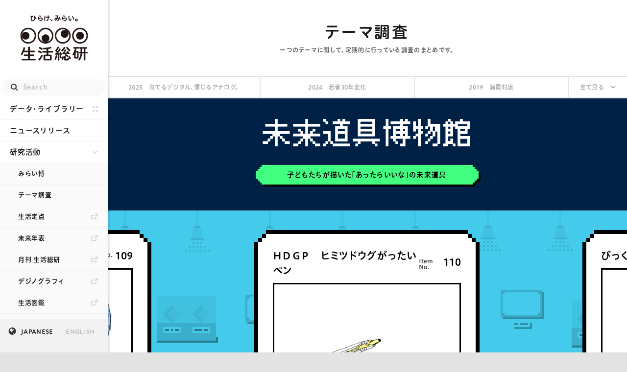

--- FILE ---
content_type: text/html; charset=UTF-8
request_url: https://seikatsusoken.jp/museum/11815/
body_size: 30216
content:
<!DOCTYPE html>
<html dir="ltr" lang="ja">
<head>
  <meta charset="UTF-8"/>
  <title>ＨＤＧＰ　ヒミツドウグがったいペン | 子ども未来道具 | ひらけ、みらい。生活総研</title>
  <meta name="author" content="ひらけ、みらい。生活総研"/>
  <meta name="keywords" content=""/>
  <meta name="viewport" content="width=device-width, initial-scale=1.0" />
  <meta http-equiv="x-ua-compatible" content="IE=edge" />
  <!-- Google Tag Manager -->
  <script>(function(w,d,s,l,i){w[l]=w[l]||[];w[l].push({'gtm.start':
  new Date().getTime(),event:'gtm.js'});var f=d.getElementsByTagName(s)[0],
  j=d.createElement(s),dl=l!='dataLayer'?'&l='+l:'';j.async=true;j.src=
  'https://www.googletagmanager.com/gtm.js?id='+i+dl;f.parentNode.insertBefore(j,f);
  })(window,document,'script','dataLayer','GTM-PVV386J');</script>
  <!-- End Google Tag Manager -->
    <link rel="shortcut icon" href="//seikatsusoken.jp/wp/wp-content/themes/seikatsusoken/assets/img/common/favicon.ico"/>
  <link rel="alternate" type="application/atom+xml" title="ひらけ、みらい。生活総研 RSS" href=""/>
  <link rel="pingback" href="https://seikatsusoken.jp/wp/xmlrpc.php"/>
  
  <link rel="stylesheet" type="text/css" href="//seikatsusoken.jp/wp/wp-content/themes/seikatsusoken/assets/style/common.css">
<link rel="stylesheet" type="text/css" href="//seikatsusoken.jp/wp/wp-content/themes/seikatsusoken/assets/style/kodomo20.css">

  <meta name='robots' content='max-image-preview:large' />
    <script>
        var ajaxurl = '//seikatsusoken.jp/wp/wp-admin/admin-ajax.php';
    </script>
  <link rel='stylesheet' id='wp-block-library-css' href='https://seikatsusoken.jp/wp/wp-includes/css/dist/block-library/style.min.css?ver=6.5.2' type='text/css' media='all' />
<style id='classic-theme-styles-inline-css' type='text/css'>
/*! This file is auto-generated */
.wp-block-button__link{color:#fff;background-color:#32373c;border-radius:9999px;box-shadow:none;text-decoration:none;padding:calc(.667em + 2px) calc(1.333em + 2px);font-size:1.125em}.wp-block-file__button{background:#32373c;color:#fff;text-decoration:none}
</style>
<style id='global-styles-inline-css' type='text/css'>
body{--wp--preset--color--black: #000000;--wp--preset--color--cyan-bluish-gray: #abb8c3;--wp--preset--color--white: #ffffff;--wp--preset--color--pale-pink: #f78da7;--wp--preset--color--vivid-red: #cf2e2e;--wp--preset--color--luminous-vivid-orange: #ff6900;--wp--preset--color--luminous-vivid-amber: #fcb900;--wp--preset--color--light-green-cyan: #7bdcb5;--wp--preset--color--vivid-green-cyan: #00d084;--wp--preset--color--pale-cyan-blue: #8ed1fc;--wp--preset--color--vivid-cyan-blue: #0693e3;--wp--preset--color--vivid-purple: #9b51e0;--wp--preset--gradient--vivid-cyan-blue-to-vivid-purple: linear-gradient(135deg,rgba(6,147,227,1) 0%,rgb(155,81,224) 100%);--wp--preset--gradient--light-green-cyan-to-vivid-green-cyan: linear-gradient(135deg,rgb(122,220,180) 0%,rgb(0,208,130) 100%);--wp--preset--gradient--luminous-vivid-amber-to-luminous-vivid-orange: linear-gradient(135deg,rgba(252,185,0,1) 0%,rgba(255,105,0,1) 100%);--wp--preset--gradient--luminous-vivid-orange-to-vivid-red: linear-gradient(135deg,rgba(255,105,0,1) 0%,rgb(207,46,46) 100%);--wp--preset--gradient--very-light-gray-to-cyan-bluish-gray: linear-gradient(135deg,rgb(238,238,238) 0%,rgb(169,184,195) 100%);--wp--preset--gradient--cool-to-warm-spectrum: linear-gradient(135deg,rgb(74,234,220) 0%,rgb(151,120,209) 20%,rgb(207,42,186) 40%,rgb(238,44,130) 60%,rgb(251,105,98) 80%,rgb(254,248,76) 100%);--wp--preset--gradient--blush-light-purple: linear-gradient(135deg,rgb(255,206,236) 0%,rgb(152,150,240) 100%);--wp--preset--gradient--blush-bordeaux: linear-gradient(135deg,rgb(254,205,165) 0%,rgb(254,45,45) 50%,rgb(107,0,62) 100%);--wp--preset--gradient--luminous-dusk: linear-gradient(135deg,rgb(255,203,112) 0%,rgb(199,81,192) 50%,rgb(65,88,208) 100%);--wp--preset--gradient--pale-ocean: linear-gradient(135deg,rgb(255,245,203) 0%,rgb(182,227,212) 50%,rgb(51,167,181) 100%);--wp--preset--gradient--electric-grass: linear-gradient(135deg,rgb(202,248,128) 0%,rgb(113,206,126) 100%);--wp--preset--gradient--midnight: linear-gradient(135deg,rgb(2,3,129) 0%,rgb(40,116,252) 100%);--wp--preset--font-size--small: 13px;--wp--preset--font-size--medium: 20px;--wp--preset--font-size--large: 36px;--wp--preset--font-size--x-large: 42px;--wp--preset--spacing--20: 0.44rem;--wp--preset--spacing--30: 0.67rem;--wp--preset--spacing--40: 1rem;--wp--preset--spacing--50: 1.5rem;--wp--preset--spacing--60: 2.25rem;--wp--preset--spacing--70: 3.38rem;--wp--preset--spacing--80: 5.06rem;--wp--preset--shadow--natural: 6px 6px 9px rgba(0, 0, 0, 0.2);--wp--preset--shadow--deep: 12px 12px 50px rgba(0, 0, 0, 0.4);--wp--preset--shadow--sharp: 6px 6px 0px rgba(0, 0, 0, 0.2);--wp--preset--shadow--outlined: 6px 6px 0px -3px rgba(255, 255, 255, 1), 6px 6px rgba(0, 0, 0, 1);--wp--preset--shadow--crisp: 6px 6px 0px rgba(0, 0, 0, 1);}:where(.is-layout-flex){gap: 0.5em;}:where(.is-layout-grid){gap: 0.5em;}body .is-layout-flow > .alignleft{float: left;margin-inline-start: 0;margin-inline-end: 2em;}body .is-layout-flow > .alignright{float: right;margin-inline-start: 2em;margin-inline-end: 0;}body .is-layout-flow > .aligncenter{margin-left: auto !important;margin-right: auto !important;}body .is-layout-constrained > .alignleft{float: left;margin-inline-start: 0;margin-inline-end: 2em;}body .is-layout-constrained > .alignright{float: right;margin-inline-start: 2em;margin-inline-end: 0;}body .is-layout-constrained > .aligncenter{margin-left: auto !important;margin-right: auto !important;}body .is-layout-constrained > :where(:not(.alignleft):not(.alignright):not(.alignfull)){max-width: var(--wp--style--global--content-size);margin-left: auto !important;margin-right: auto !important;}body .is-layout-constrained > .alignwide{max-width: var(--wp--style--global--wide-size);}body .is-layout-flex{display: flex;}body .is-layout-flex{flex-wrap: wrap;align-items: center;}body .is-layout-flex > *{margin: 0;}body .is-layout-grid{display: grid;}body .is-layout-grid > *{margin: 0;}:where(.wp-block-columns.is-layout-flex){gap: 2em;}:where(.wp-block-columns.is-layout-grid){gap: 2em;}:where(.wp-block-post-template.is-layout-flex){gap: 1.25em;}:where(.wp-block-post-template.is-layout-grid){gap: 1.25em;}.has-black-color{color: var(--wp--preset--color--black) !important;}.has-cyan-bluish-gray-color{color: var(--wp--preset--color--cyan-bluish-gray) !important;}.has-white-color{color: var(--wp--preset--color--white) !important;}.has-pale-pink-color{color: var(--wp--preset--color--pale-pink) !important;}.has-vivid-red-color{color: var(--wp--preset--color--vivid-red) !important;}.has-luminous-vivid-orange-color{color: var(--wp--preset--color--luminous-vivid-orange) !important;}.has-luminous-vivid-amber-color{color: var(--wp--preset--color--luminous-vivid-amber) !important;}.has-light-green-cyan-color{color: var(--wp--preset--color--light-green-cyan) !important;}.has-vivid-green-cyan-color{color: var(--wp--preset--color--vivid-green-cyan) !important;}.has-pale-cyan-blue-color{color: var(--wp--preset--color--pale-cyan-blue) !important;}.has-vivid-cyan-blue-color{color: var(--wp--preset--color--vivid-cyan-blue) !important;}.has-vivid-purple-color{color: var(--wp--preset--color--vivid-purple) !important;}.has-black-background-color{background-color: var(--wp--preset--color--black) !important;}.has-cyan-bluish-gray-background-color{background-color: var(--wp--preset--color--cyan-bluish-gray) !important;}.has-white-background-color{background-color: var(--wp--preset--color--white) !important;}.has-pale-pink-background-color{background-color: var(--wp--preset--color--pale-pink) !important;}.has-vivid-red-background-color{background-color: var(--wp--preset--color--vivid-red) !important;}.has-luminous-vivid-orange-background-color{background-color: var(--wp--preset--color--luminous-vivid-orange) !important;}.has-luminous-vivid-amber-background-color{background-color: var(--wp--preset--color--luminous-vivid-amber) !important;}.has-light-green-cyan-background-color{background-color: var(--wp--preset--color--light-green-cyan) !important;}.has-vivid-green-cyan-background-color{background-color: var(--wp--preset--color--vivid-green-cyan) !important;}.has-pale-cyan-blue-background-color{background-color: var(--wp--preset--color--pale-cyan-blue) !important;}.has-vivid-cyan-blue-background-color{background-color: var(--wp--preset--color--vivid-cyan-blue) !important;}.has-vivid-purple-background-color{background-color: var(--wp--preset--color--vivid-purple) !important;}.has-black-border-color{border-color: var(--wp--preset--color--black) !important;}.has-cyan-bluish-gray-border-color{border-color: var(--wp--preset--color--cyan-bluish-gray) !important;}.has-white-border-color{border-color: var(--wp--preset--color--white) !important;}.has-pale-pink-border-color{border-color: var(--wp--preset--color--pale-pink) !important;}.has-vivid-red-border-color{border-color: var(--wp--preset--color--vivid-red) !important;}.has-luminous-vivid-orange-border-color{border-color: var(--wp--preset--color--luminous-vivid-orange) !important;}.has-luminous-vivid-amber-border-color{border-color: var(--wp--preset--color--luminous-vivid-amber) !important;}.has-light-green-cyan-border-color{border-color: var(--wp--preset--color--light-green-cyan) !important;}.has-vivid-green-cyan-border-color{border-color: var(--wp--preset--color--vivid-green-cyan) !important;}.has-pale-cyan-blue-border-color{border-color: var(--wp--preset--color--pale-cyan-blue) !important;}.has-vivid-cyan-blue-border-color{border-color: var(--wp--preset--color--vivid-cyan-blue) !important;}.has-vivid-purple-border-color{border-color: var(--wp--preset--color--vivid-purple) !important;}.has-vivid-cyan-blue-to-vivid-purple-gradient-background{background: var(--wp--preset--gradient--vivid-cyan-blue-to-vivid-purple) !important;}.has-light-green-cyan-to-vivid-green-cyan-gradient-background{background: var(--wp--preset--gradient--light-green-cyan-to-vivid-green-cyan) !important;}.has-luminous-vivid-amber-to-luminous-vivid-orange-gradient-background{background: var(--wp--preset--gradient--luminous-vivid-amber-to-luminous-vivid-orange) !important;}.has-luminous-vivid-orange-to-vivid-red-gradient-background{background: var(--wp--preset--gradient--luminous-vivid-orange-to-vivid-red) !important;}.has-very-light-gray-to-cyan-bluish-gray-gradient-background{background: var(--wp--preset--gradient--very-light-gray-to-cyan-bluish-gray) !important;}.has-cool-to-warm-spectrum-gradient-background{background: var(--wp--preset--gradient--cool-to-warm-spectrum) !important;}.has-blush-light-purple-gradient-background{background: var(--wp--preset--gradient--blush-light-purple) !important;}.has-blush-bordeaux-gradient-background{background: var(--wp--preset--gradient--blush-bordeaux) !important;}.has-luminous-dusk-gradient-background{background: var(--wp--preset--gradient--luminous-dusk) !important;}.has-pale-ocean-gradient-background{background: var(--wp--preset--gradient--pale-ocean) !important;}.has-electric-grass-gradient-background{background: var(--wp--preset--gradient--electric-grass) !important;}.has-midnight-gradient-background{background: var(--wp--preset--gradient--midnight) !important;}.has-small-font-size{font-size: var(--wp--preset--font-size--small) !important;}.has-medium-font-size{font-size: var(--wp--preset--font-size--medium) !important;}.has-large-font-size{font-size: var(--wp--preset--font-size--large) !important;}.has-x-large-font-size{font-size: var(--wp--preset--font-size--x-large) !important;}
.wp-block-navigation a:where(:not(.wp-element-button)){color: inherit;}
:where(.wp-block-post-template.is-layout-flex){gap: 1.25em;}:where(.wp-block-post-template.is-layout-grid){gap: 1.25em;}
:where(.wp-block-columns.is-layout-flex){gap: 2em;}:where(.wp-block-columns.is-layout-grid){gap: 2em;}
.wp-block-pullquote{font-size: 1.5em;line-height: 1.6;}
</style>
<link rel="https://api.w.org/" href="https://seikatsusoken.jp/wp-json/" /><link rel="canonical" href="https://seikatsusoken.jp/museum/11815/" />
<link rel='shortlink' href='https://seikatsusoken.jp/?p=11815' />
<link rel="alternate" type="application/json+oembed" href="https://seikatsusoken.jp/wp-json/oembed/1.0/embed?url=https%3A%2F%2Fseikatsusoken.jp%2Fmuseum%2F11815%2F" />
<link rel="alternate" type="text/xml+oembed" href="https://seikatsusoken.jp/wp-json/oembed/1.0/embed?url=https%3A%2F%2Fseikatsusoken.jp%2Fmuseum%2F11815%2F&#038;format=xml" />

  <!-- js -->

  <!--[if lt IE 9]>
  <script type="text/javascript" src="//seikatsusoken.jp/wp/wp-content/themes/seikatsusoken/assets/lib/html5shiv.min.js"></script>
  <![endif]-->
    <script type="text/javascript" src="//typesquare.com/3/tsst/script/ja/typesquare.js?621d836cfd144794ab68564eac1e02e5" charset="utf-8"></script>
    <script type="text/javascript" src="//seikatsusoken.jp/wp/wp-content/themes/seikatsusoken/assets/lib/imageMapResizer.min.js"></script>
    <script type="text/javascript" src="//seikatsusoken.jp/wp/wp-content/themes/seikatsusoken/assets/script/common.js"></script>
            <script type="text/javascript" src="//seikatsusoken.jp/wp/wp-content/themes/seikatsusoken/assets/digital-analog2025/script/dist/single.js"></script>
  
  <meta property="og:url" content="https://seikatsusoken.jp/museum/11815/">
  <meta property="fb:app_id" content="617830364894449" />
  <meta property="og:type" content="article">
  <meta property="og:locale" content="ja_JP">
  <meta property="og:site_name" content="ひらけ、みらい。 生活総研">

  <meta property="og:title" content="ＨＤＧＰ　ヒミツドウグがったいペン">
  <meta property="og:description" content="【ＨＤＧＰ　ヒミツドウグがったいペン】・２本のペンのような棒の先の方に、合体させたいひみつ道具を１つずつつけて、ＰＰＡＰのノリでくっつける…">
  <meta property="og:image" content="https://seikatsusoken.jp/wp/wp-content/uploads/2017/11/110.png">
  <meta name="twitter:card" content="summary_large_image">
    <!-- google analytics -->
  <script>
  (function(i,s,o,g,r,a,m){i['GoogleAnalyticsObject']=r;i[r]=i[r]||function(){
  (i[r].q=i[r].q||[]).push(arguments)},i[r].l=1*new Date();a=s.createElement(o),
  m=s.getElementsByTagName(o)[0];a.async=1;a.src=g;m.parentNode.insertBefore(a,m)
  })(window,document,'script','//www.google-analytics.com/analytics.js','ga');

  ga('create', 'UA-36718859-2', 'auto');
  ga('send', 'pageview');

  </script>
  <script src="https://apis.google.com/js/platform.js" async defer></script>    <script type="text/javascript" src="//webfont.fontplus.jp/accessor/script/fontplus.js?ozMXMdStmGc%3D&aa=1&ab=2" charset="utf-8"></script>
  </head>
<body id="pageTop" class="museum 11815 tool single">
<!-- Google Tag Manager (noscript) -->
<noscript><iframe src="https://www.googletagmanager.com/ns.html?id=GTM-PVV386J"
height="0" width="0" style="display:none;visibility:hidden"></iframe></noscript>
<!-- End Google Tag Manager (noscript) -->
<div id="fb-root"></div>
<script>(function(d, s, id) {
  var js, fjs = d.getElementsByTagName(s)[0];
  if (d.getElementById(id)) return;
  js = d.createElement(s); js.id = id;
  js.src = "//connect.facebook.net/ja_JP/sdk.js#xfbml=1&version=v2.5";
  fjs.parentNode.insertBefore(js, fjs);
}(document, 'script', 'facebook-jssdk'));</script>
<div id="wrap">
  <!-- ============= header =============== -->
<header>
  <div class="wrap">
    <a id="logo" href="/">
      <h1><span>ひらけみらい 生活総研</span></h1>
    </a>
    <a id="minilogo" href="/">
      <h1><span>ひらけみらい 生活総研</span></h1>
    </a>
    <nav id="global_nav">
      <div id="x_close"></div>
      <ul>
        <li class="search">
          <form method="get" action="//seikatsusoken.jp">
            <input id="search_box" type="text" value="" name="s" placeholder="Search">
          </form>
        </li>
        <li class="datalibrary ">
          <a href="/datalibrary/" id="datalibrary_link">データ・ライブラリー</a>
          <img alt="" class="icon" alt="" class="icon" src="//seikatsusoken.jp/wp/wp-content/themes/seikatsusoken/assets/img/common/icon-datalibrary.svg">        </li>
        <li class="">
          <a href="/newsrelease/" id="newsrelease_link">ニュースリリース</a>
        </li>
        <li class="research-wrap list-wrap open close ">
          <a href="javascript:void(0)" class="wrapmenu" id="research_link">研究活動</a>
          <ul class="innermenu research">
            <li class="miraihaku "><a href="/miraihaku2025/">みらい博</a></li>
            <li class="theme "><a href="/digital-analog2025/">テーマ調査</a></li>
            <li class="ext"><a href="https://seikatsusoken.jp/teiten/" target="_blank" id="teiten_link">生活定点</a></li>
            <li class="ext"><a href="/futuretimeline/" target="_blank">未来年表</a></li>
            <li class="ext"><a href="/gekkan/" target="_blank">月刊 生活総研</a></li>
            <li class="ext diginography "><a href="/diginography/" target="_blank" rel="noopener">デジノグラフィ</a></li>
            <li class="ext"><a href="/seikatsu-zukan/" target="_blank" rel="noopener">生活図鑑</a></li>
            <li class="ext"><a href="/40th/" target="_blank" rel="noopener">「生活者」展</a></li>
            <li class="ext"><a href="/shoreikalab/" target="_blank" rel="noopener">消齢化ラボ</a></li>
            <li class="more list-wrap close">
              <a href="javascript:void(0)" class="wrapmenu" id="more_link">研究員コラム</a>
              <ul class="innermenu inner-research">
                <li class="covid-19 "><a href="/covid-19/">コロナ禍と生活者</a></li>
                <li class="tokishohi "><a href="/tokishohi/">トキ消費</a></li>
                <li class="seikatsuken2050 "><a href="/seikatsuken2050/">生活圏2050</a></li>
                <li class="mirainome "><a href="/mirainome/">みらいのめ</a></li>
                <li class="my-teiten "><a href="/my-teiten/">私の生活定点</a></li>
                <li class="report "><a href="/report/">その他研究活動</a></li>
              </ul>
            </li>
          </ul>
        </li>
        <li class="about-wrap list-wrap ">
          <a href="javascript:void(0)" class="wrapmenu" id="about_link">研究所紹介</a>
          <ul class="innermenu about">
            <li class="about page-about "><a href="/about/">生活総研とは</a></li>
            <li class="about director "><a href="/about/director/">所長あいさつ</a></li>
            <li class="about staff "><a href="/about/staff/">研究員</a></li>
            <li class="about history "><a href="/about/history/">ヒストリー</a></li>
            <li class="about publication "><a href="/about/publication/">書籍</a></li>
            <li class="about access "><a href="/about/access/">アクセス</a></li>
            <li class="about inquiry "><a href="/form/inquiry/">お問い合わせ</a></li>
          </ul>
        </li>
        <li class="ext"><a href="https://hakuhodo-hill.com/" target="_blank">生活総研グローバルサイト</a></li>
        <li class="ext"><a href="https://hakuhodo-hill.com/glpe/ja/" target="_blank"><span class="indent">グローバル生活図鑑</span></a></li>
        <li class="ext"><a href="https://www.shenghuozhe.cn/" target="_blank">博報堂生活綜研（上海）</a></li>
        <li class="ext"><a href="https://hillasean.com/" target="_blank">博報堂生活総研アセアン</a></li>
        <li id="lang_sp">
          <a href="/" class="ja">JAPANESE</a>
          <a>/</a>
          <a href="/english/" class="en">ENGLISH</a>
        </li>
        <li id="hill_sp">
          <a href="http://hakuhodo-hill.com" target="_blank">
                        <img alt="figure" src="/wp/wp-content/themes/seikatsusoken/assets/img/common/hill-logo.png" srcset="/wp/wp-content/themes/seikatsusoken/assets/img/common/hill-logo@2x.png 2x">
          </a>
        </li>
      </ul>
    </nav>
    <!--
    <div class="hakuhodo_logo_wrap">
      <a id="hakuhodo_logo" href="http://www.hakuhodo.co.jp/" target="_blank">
        <span>HAKUHODO</span>
      </a>
    </div>
    -->
  </div>
  <nav id="lang_pc">
    <a href="/" class='ja'>JAPANESE</a>
    <a href="/english/" class='en'>ENGLISH</a>
  </nav>
  <div id="hamburger"></div>
</header>
<!-- ============= / header =============== -->
  <div id="main-col">
<div id="content" role="main">
  <div class="archiveNavHead">
  <div class="catvisual">
    <h1>テーマ調査</h1>
    <p id="cat_description">一つのテーマに関して、定期的に行っている調査のまとめです。</p>
  </div>
  <div class="cat-nav">
    <nav>
      <ul>
        <li><a href="/digital-analog2025/">2025<br class="sp"><span class="pc">　</span><span class="title-text">育てるデジタル、信じるアナログ。</span></a></li><li><a href="/youth30/">2024<br class="sp"><span class="pc">　</span><span class="title-text">若者30年変化</span></a></li><li><a href="/shohi2019/">2019<br class="sp"><span class="pc">　</span><span class="title-text">消費対流</span></a></li>        <li id="toggleArchiveNav"><a><span class="open">全て見る</span><span class="close">閉じる</span><img alt="▼" class="arrow" alt="▼" class="arrow" src="//seikatsusoken.jp/wp/wp-content/themes/seikatsusoken/assets/img/theme-common/menu/arrow.svg"></a></li>
      </ul>
    </nav>
    <div class="archiveNavMenuWrap">
      <div class="archiveNavMenu">
        <h5>これまでのテーマ調査</h5>
        <nav>
          <a href="/digital-analog2025/"><div class="thumbWrap"><div class="thumb" style="background-image: url(/wp/wp-content/themes/seikatsusoken/assets/img/digital-analog2025/share.png);"></div><div class="cover"></div></div><p><span class="title">育てるデジタル、信じるアナログ。</span><span class="year">2025</span></p></a><a href="/youth30/"><div class="thumbWrap"><div class="thumb" style="background-image: url(/wp/wp-content/themes/seikatsusoken/assets/img/youth30/share.png);"></div><div class="cover"></div></div><p><span class="title">若者30年変化</span><span class="year">2024</span></p></a><a href="/shohi2019/"><div class="thumbWrap"><div class="thumb" style="background-image: url(/wp/wp-content/themes/seikatsusoken/assets/img/shohi2019/share.png);"></div><div class="cover"></div></div><p><span class="title">消費対流</span><span class="year">2019</span></p></a><a href="/family30/"><div class="thumbWrap"><div class="thumb" style="background-image: url(/wp/wp-content/themes/seikatsusoken/assets/img/family30/facebook.jpg);"></div><div class="cover"></div></div><p><span class="title">家族30年変化</span><span class="year">2018</span></p></a><a href="/kodomo20/"><div class="thumbWrap"><div class="thumb" style="background-image: url(/wp/wp-content/themes/seikatsusoken/assets/img/kodomo20/kodomo_facebook.png);"></div><div class="cover"></div></div><p><span class="title">こども20年変化</span><span class="year">2017</span></p></a><a href="/silver30/"><div class="thumbWrap"><div class="thumb" style="background-image: url(/wp/wp-content/themes/seikatsusoken/assets/img/theme-common/menu/silver30.png);"></div><div class="cover"></div></div><p><span class="title">シルバー30年変化</span><span class="year">2016</span></p></a>        </nav>
      </div>
    </div>
  </div>
</div>
  <section class="museum-mini-head">
    <h1>未来道具博物館</h1>
    <div class="world-info dotback3"><p>子どもたちが描いた「あったらいいな」の未来道具</p></div>
  </section>
  <section class="museum-database">
    <div class="card-wrap">
            
  <div class='card whiteback8'>
    <div class='inner'>
      <div class='head'>
        <h1>ＨＤＧＰ　ヒミツドウグがったいペン</h1>
        <div class='number'><span>Item No.</span>110</div>
      </div>
      <div class='image'><img src='https://seikatsusoken.jp/wp/wp-content/uploads/2017/11/110.png' /></div>
      <div class='info'>
        <div class='attr-wrap'>
          <div class='tags'>
            <div class='tag cat other'>その他</div>
            <div class='tag sex boy'>男子</div>
            <div class='tag year jh2'>中２</div>
          </div>
        </div>
      </div>
      <div class='description'>
        <p>・２本のペンのような棒の先の方に、合体させたいひみつ道具を１つずつつけて、ＰＰＡＰのノリでくっつける動作をすると、ひみつ道具同士の良いところが合体したものができる。・くっついたものは、また２本のペンを用意してもとに戻したいものを間にはさんでひっぱる動作をすれば離れてもとの２つにもどる。</p>
      </div>
      <div class='sns'>
        <p>この未来道具をシェアする</p>
        <ul>
          <li><a target='_blank' href='https://twitter.com/share?url=https://seikatsusoken.jp/museum/11815/&text=子ども未来道具 No.110「ＨＤＧＰ　ヒミツドウグがったいペン」【博報堂生活総研 こども20年変化】' class='twitter'>ツイート</a></li>
          <li>
          <a target='_blank' href='https://www.facebook.com/sharer/sharer.php?u=https://seikatsusoken.jp/museum/11815/' class='facebook'>いいね！</a>
          </li>
        </ul>
      </div>
    </div>
  </div>        </div>
        <div class="prev-arrow" onclick="location.href='https://seikatsusoken.jp/museum/11813/'"></div>
    <div class="prev-post">
    <div class="onclick" onclick="location.href='https://seikatsusoken.jp/museum/11813/'">
  <div class='card whiteback8'>
    <div class='inner'>
      <div class='head'>
        <h1>カプセルマシン</h1>
        <div class='number'><span>Item No.</span>109</div>
      </div>
      <div class='image'><img src='https://seikatsusoken.jp/wp/wp-content/uploads/2017/11/109.png' /></div>
      <div class='info'>
        <div class='attr-wrap'>
          <div class='tags'>
            <div class='tag cat useful'>お役立ち系</div>
            <div class='tag sex boy'>男子</div>
            <div class='tag year jh1'>中１</div>
          </div>
        </div>
      </div>
      <div class='description'>
        <p>ねぼうした時もすぐにしたくができる道具</p>
      </div>
      <div class='sns'>
        <p>この未来道具をシェアする</p>
        <ul>
          <li><a target='_blank' href='https://twitter.com/share?url=https://seikatsusoken.jp/museum/11813/&text=子ども未来道具 No.109「カプセルマシン」【博報堂生活総研 こども20年変化】' class='twitter'>ツイート</a></li>
          <li>
          <a target='_blank' href='https://www.facebook.com/sharer/sharer.php?u=https://seikatsusoken.jp/museum/11813/' class='facebook'>いいね！</a>
          </li>
        </ul>
      </div>
    </div>
  </div></div>    </div>
    11817    <div class="next-arrow" onclick="location.href='https://seikatsusoken.jp/museum/11817/'"></div>
    <div class="next-post">
    <div class="onclick" onclick="location.href='https://seikatsusoken.jp/museum/11817/'">
  <div class='card whiteback8'>
    <div class='inner'>
      <div class='head'>
        <h1>びっくりたこやき</h1>
        <div class='number'><span>Item No.</span>111</div>
      </div>
      <div class='image'><img src='https://seikatsusoken.jp/wp/wp-content/uploads/2017/11/111.png' /></div>
      <div class='info'>
        <div class='attr-wrap'>
          <div class='tags'>
            <div class='tag cat charm'>お守り系</div>
            <div class='tag sex boy'>男子</div>
            <div class='tag year pr4'>小４</div>
          </div>
        </div>
      </div>
      <div class='description'>
        <p>地しんやつなみがきたらサイレンがなり目玉がとびでる。</p>
      </div>
      <div class='sns'>
        <p>この未来道具をシェアする</p>
        <ul>
          <li><a target='_blank' href='https://twitter.com/share?url=https://seikatsusoken.jp/museum/11817/&text=子ども未来道具 No.111「びっくりたこやき」【博報堂生活総研 こども20年変化】' class='twitter'>ツイート</a></li>
          <li>
          <a target='_blank' href='https://www.facebook.com/sharer/sharer.php?u=https://seikatsusoken.jp/museum/11817/' class='facebook'>いいね！</a>
          </li>
        </ul>
      </div>
    </div>
  </div></div>    </div>
  </section>
  <section class="museum-back">
    <a href="overview" class="museum-back-link dotback1">
      <p>未来道具博物館TOPはこちら</p>
    </a>
  </section>
  </div>
  <footer>
<div id="followus">
  <div class="followus"><h1>FOLLOW US</h1></div>
  <div class="sns">
    <a class="facebook" href="http://www.facebook.com/seikatsusoken" target="_blank">
      <p>生活総研Facebookページ</p>
    </a>
    <a href="https://twitter.com/seikatsusoken/" target="_blank" class="twitter">
      <p>@seikatsusoken</p>
    </a>
  </div>
</div>
<div class="links">
  <ul id="other_links">
    <li><a href="https://seikatsusoken.jp/privacy/">プライバシーポリシー</a></li>
    <li><a href="https://seikatsusoken.jp/copyright/">利用規約</a></li>
    <li><a href="https://seikatsusoken.jp/rss/researchnews.php/">RSS</a></li>
    <!-- <li><a href="https://seikatsusoken.jp/english/">ENGLISH</a></li> -->
  </ul>
  <div class="hill">
    <a href="http://hakuhodo-hill.com" target="_blank">
            <img alt="figure" src="/wp/wp-content/themes/seikatsusoken/assets/img/common/hill-logo-footer.png" srcset="/wp/wp-content/themes/seikatsusoken/assets/img/common/hill-logo-footer@2x.png 2x">
    </a>
  </div>
  <div class="copyright">
    <h1><span>博報堂生活総合研究所</span></h1>
    <p id="copy">© 2001 Hakuhodo Institute of Life and Living, <br class="sp">Hakuhodo Inc. All rights reserved.</p>
  </div>
</div>
</footer>
</div>
<!-- /wrap -->
</div>
<script type="text/javascript" src="//seikatsusoken.jp/wp/wp-content/themes/seikatsusoken/assets/script/gaevent.js"></script>
</body>
</html>


--- FILE ---
content_type: text/css
request_url: https://seikatsusoken.jp/wp/wp-content/themes/seikatsusoken/assets/style/kodomo20.css
body_size: 290606
content:
@charset "UTF-8";@keyframes show{from{opacity:0;-ms-filter:"progid:DXImageTransform.Microsoft.Alpha(Opacity=0)"}to{opacity:1;-ms-filter:"progid:DXImageTransform.Microsoft.Alpha(Opacity=100)"}}.article_inner,.kodomo20.single .article_info .character-wrap,.kodomo20.single .the_content h2,.kodomo20.single .the_content p{margin:0 auto;width:100%;max-width:645px}@media only screen and (max-width:800px),(max-device-width:800px){.article_inner,.kodomo20.single .article_info .character-wrap,.kodomo20.single .the_content h2,.kodomo20.single .the_content p{width:calc(100% - 48px)}}.vh_center,.card .sns ul li a,.kodomo20 .orange-button>p,.kodomo20 .orange-button>.inner,.museum .orange-button>p,.museum .orange-button>.inner,.about-museum .orange-button>p,.about-museum .orange-button>.inner,.kodomo20 .today-tool .world-info p,.kodomo20 .today-tool .world-info .inner,.kodomo20 .museum-top .world-info p,.kodomo20 .museum-top .world-info .inner,.kodomo20 .museum-mini-head .world-info p,.kodomo20 .museum-mini-head .world-info .inner,.museum .today-tool .world-info p,.museum .today-tool .world-info .inner,.museum .museum-top .world-info p,.museum .museum-top .world-info .inner,.museum .museum-mini-head .world-info p,.museum .museum-mini-head .world-info .inner,.about-museum .today-tool .world-info p,.about-museum .today-tool .world-info .inner,.about-museum .museum-top .world-info p,.about-museum .museum-top .world-info .inner,.about-museum .museum-mini-head .world-info p,.about-museum .museum-mini-head .world-info .inner,.kodomo20 .today-tool .card .today-title>p,.kodomo20 .today-tool .card .today-title>.inner,.kodomo20 .museum-top .card .today-title>p,.kodomo20 .museum-top .card .today-title>.inner,.kodomo20 .museum-mini-head .card .today-title>p,.kodomo20 .museum-mini-head .card .today-title>.inner,.museum .today-tool .card .today-title>p,.museum .today-tool .card .today-title>.inner,.museum .museum-top .card .today-title>p,.museum .museum-top .card .today-title>.inner,.museum .museum-mini-head .card .today-title>p,.museum .museum-mini-head .card .today-title>.inner,.about-museum .today-tool .card .today-title>p,.about-museum .today-tool .card .today-title>.inner,.about-museum .museum-top .card .today-title>p,.about-museum .museum-top .card .today-title>.inner,.about-museum .museum-mini-head .card .today-title>p,.about-museum .museum-mini-head .card .today-title>.inner,.kodomo20 .today-tool .tomuseum>p,.kodomo20 .today-tool .tomuseum>.inner,.kodomo20 .museum-top .tomuseum>p,.kodomo20 .museum-top .tomuseum>.inner,.kodomo20 .museum-mini-head .tomuseum>p,.kodomo20 .museum-mini-head .tomuseum>.inner,.museum .today-tool .tomuseum>p,.museum .today-tool .tomuseum>.inner,.museum .museum-top .tomuseum>p,.museum .museum-top .tomuseum>.inner,.museum .museum-mini-head .tomuseum>p,.museum .museum-mini-head .tomuseum>.inner,.about-museum .today-tool .tomuseum>p,.about-museum .today-tool .tomuseum>.inner,.about-museum .museum-top .tomuseum>p,.about-museum .museum-top .tomuseum>.inner,.about-museum .museum-mini-head .tomuseum>p,.about-museum .museum-mini-head .tomuseum>.inner,.kodomo20 .city .world-info p,.kodomo20 .city .world-info .inner,.museum .city .world-info p,.museum .city .world-info .inner,.about-museum .city .world-info p,.about-museum .city .world-info .inner,.kodomo20 .cave .world-info p,.kodomo20 .cave .world-info .inner,.museum .cave .world-info p,.museum .cave .world-info .inner,.about-museum .cave .world-info p,.about-museum .cave .world-info .inner,.kodomo20 .forest .world-info p,.kodomo20 .forest .world-info .inner,.museum .forest .world-info p,.museum .forest .world-info .inner,.about-museum .forest .world-info p,.about-museum .forest .world-info .inner,.overview .ishidera .cat p,.overview .ishidera .cat .inner,.overview .native .display .command-detail>p,.overview .native .display .command-detail>.inner,.overview .native .display .command-detail.fukidashi-detail.oya-detail>p,.overview .native .display .command-detail.fukidashi-detail.oya-detail>.inner,.overview .native .display .command-detail.fukidashi-detail.yasashii-detail>p,.overview .native .display .command-detail.fukidashi-detail.yasashii-detail>.inner,.overview .native .display .command-detail.fukidashi-detail.hoshii-detail>p,.overview .native .display .command-detail.fukidashi-detail.hoshii-detail>.inner,.overview .native .display .command-detail.fukidashi-detail.shiawase-detail>p,.overview .native .display .command-detail.fukidashi-detail.shiawase-detail>.inner,.overview .native .display .command-box>p,.overview .native .display .command-box>.inner,.overview .download>.inner .download-btn>p,.overview .download>.inner .download-btn>.inner,.kodomo20.single .article_info .character-wrap .chara .prof>p,.kodomo20.single .article_info .character-wrap .chara .prof>.inner,.kodomo20.single .article_info .character-wrap .status p,.kodomo20.single .article_info .character-wrap .status .inner,.kodomo20.single .cave .author-info>p,.kodomo20.single .cave .author-info>.inner,.museum .museum-top a.dotback1>p,.museum .museum-top a.dotback1>.inner,.museum .museum-mini-head a.dotback1>p,.museum .museum-mini-head a.dotback1>.inner,.about-museum .museum-top a.dotback1>p,.about-museum .museum-top a.dotback1>.inner,.about-museum .museum-mini-head a.dotback1>p,.about-museum .museum-mini-head a.dotback1>.inner,.playing .museum-top a.dotback1>p,.playing .museum-top a.dotback1>.inner,.playing .museum-mini-head a.dotback1>p,.playing .museum-mini-head a.dotback1>.inner,.playing .museum-top .world-info p,.playing .museum-top .world-info .inner,.playing .museum-mini-head .world-info p,.playing .museum-mini-head .world-info .inner,.museum .museum-database .tool-category>p,.museum .museum-database .tool-category>.inner,.museum .content-inner .tool-category>p,.museum .content-inner .tool-category>.inner,.about-museum .museum-database .tool-category>p,.about-museum .museum-database .tool-category>.inner,.about-museum .content-inner .tool-category>p,.about-museum .content-inner .tool-category>.inner,.playing .museum-database .tool-category>p,.playing .museum-database .tool-category>.inner,.playing .content-inner .tool-category>p,.playing .content-inner .tool-category>.inner,.museum .museum-database .tool-category>h1,.museum .content-inner .tool-category>h1,.about-museum .museum-database .tool-category>h1,.about-museum .content-inner .tool-category>h1,.playing .museum-database .tool-category>h1,.playing .content-inner .tool-category>h1,.museum-back,a.museum-back-link>p,a.museum-back-link>.inner,.about-museum .rank-title,.excavation #content>.wrap .start p,.excavation #content>.wrap .start .inner,.excavation #content>.wrap .fig-excavation,.playing #content>.wrap .info-ui .wrap .museum-back-link>p,.playing #content>.wrap .info-ui .wrap .museum-back-link>.inner,.playing #content>.wrap .info-ui .selif-box .inner{display:-ms-flexbox;display:flex;-ms-flex-align:center;align-items:center;-ms-flex-pack:center;justify-content:center}.icon span{font-family:"ヒラギノUD丸ゴ Std W6",HiraginoUDSansRStd-W6,"ヒラギノUD丸ゴ W6 JIS2004",Hiragino UD Sans Rd W6 JIS2004,"ヒラギノ角ゴ Pro W6",Hiragino Kaku Gothic Pro W6,"メイリオ",Meiryo,"ＭＳ Ｐゴシック",sans-serif}@keyframes blink{50%{opacity:.7;-ms-filter:"progid:DXImageTransform.Microsoft.Alpha(Opacity=70)"}100%{opacity:1;-ms-filter:"progid:DXImageTransform.Microsoft.Alpha(Opacity=100)"}}.blink_anim{animation:blink .2s cubic-bezier(0,0,.165,1)}@font-face{font-family:'Press Start 2P';src:url(fonts/PressStart2P-Regular.ttf) format("truetype")}.kodomo-easing,.kodomo20 #content a,.kodomo20 #content div,.about-museum #content a,.about-museum #content div,.overview #content a,.overview #content div,.kodomo20.single #content a,.kodomo20.single #content div,.kodomo-data #content a,.kodomo-data #content div,.museum .museum-top a,.museum .museum-top div,.museum .museum-mini-head a,.museum .museum-mini-head div,.about-museum .museum-top a,.about-museum .museum-top div,.about-museum .museum-mini-head a,.about-museum .museum-mini-head div,.playing .museum-top a,.playing .museum-top div,.playing .museum-mini-head a,.playing .museum-mini-head div,.museum .museum-database div,.museum .content-inner div,.about-museum .museum-database div,.about-museum .content-inner div,.playing .museum-database div,.playing .content-inner div,.museum .museum-database .fix-excavation-link,.museum .content-inner .fix-excavation-link,.about-museum .museum-database .fix-excavation-link,.about-museum .content-inner .fix-excavation-link,.playing .museum-database .fix-excavation-link,.playing .content-inner .fix-excavation-link,.museum-back #content a,.museum-back #content div,.excavation #content a,.excavation #content div,.playing #content a,.playing #content div{transition:.3s cubic-bezier(.23,1.52,.365,.875)!important}.font_dot,.kodomo20 .world>h1,.kodomo20 .world-title-wrap>h1,.museum .world>h1,.museum .world-title-wrap>h1,.about-museum .world>h1,.about-museum .world-title-wrap>h1,.overview .ishidera>h1,.overview .native .title,.overview .native .display .command-detail .inner>p,.overview .native .display .command-detail h1,.overview .native .display .command-box ul li div,.overview .download>.inner>h1,.kodomo20.single .article_info .inner>h1,.kodomo20.single .cave .article_info .main-title-wrap .main_title,.kodomo-data article .text-wrap>h1,.kodomo-data article .inner h1,.museum .museum-top h1,.museum .museum-mini-head h1,.about-museum .museum-top h1,.about-museum .museum-mini-head h1,.playing .museum-top h1,.playing .museum-mini-head h1,.museum .museum-database>h1 p,.museum .content-inner>h1 p,.about-museum .museum-database>h1 p,.about-museum .content-inner>h1 p,.playing .museum-database>h1 p,.playing .content-inner>h1 p,.museum .museum-database>h1 .posts span,.museum .content-inner>h1 .posts span,.about-museum .museum-database>h1 .posts span,.about-museum .content-inner>h1 .posts span,.playing .museum-database>h1 .posts span,.playing .content-inner>h1 .posts span,.about-museum .content-inner>h1,.about-museum .info h2,.playing #content .message,.playing #content>.wrap>.title .inner>p,.playing #content>.wrap .info-ui .continuity span,.playing #content>.wrap .info-ui .selif-box .inner,.playing #content>.wrap .result .result-select .inner>div{font-family:"FOT-ドットゴシック 12 Std M";font-smoothing:none;-webkit-font-smoothing:none;font-weight:400}.font_press,.kodomo20 .world .world-title,.kodomo20 .world-title-wrap .world-title,.museum .world .world-title,.museum .world-title-wrap .world-title,.about-museum .world .world-title,.about-museum .world-title-wrap .world-title,.kodomo20.single .article_info .stage,.kodomo-data article .inner>span,.museum .museum-database>h1 .posts,.museum .content-inner>h1 .posts,.about-museum .museum-database>h1 .posts,.about-museum .content-inner>h1 .posts,.playing .museum-database>h1 .posts,.playing .content-inner>h1 .posts,.excavation #content>.wrap>p,.excavation #content>.wrap .start p,.playing #content>.wrap .info-ui .continuity p{font-family:"Press Start 2P",cursive;font-smoothing:none;-webkit-font-smoothing:none}.kodomo_text_shadow,.kodomo20 .world .world-title,.kodomo20 .world>h1,.kodomo20 .world-title-wrap .world-title,.kodomo20 .world-title-wrap>h1,.museum .world .world-title,.museum .world>h1,.museum .world-title-wrap .world-title,.museum .world-title-wrap>h1,.about-museum .world .world-title,.about-museum .world>h1,.about-museum .world-title-wrap .world-title,.about-museum .world-title-wrap>h1,.overview .download>.inner>h1,.kodomo-data article .text-wrap>h1,.kodomo-data article .inner>span,.kodomo-data article .inner h1,.museum .museum-database>h1 p,.museum .content-inner>h1 p,.about-museum .museum-database>h1 p,.about-museum .content-inner>h1 p,.playing .museum-database>h1 p,.playing .content-inner>h1 p,.about-museum .content-inner>h1,.about-museum .info h2,.playing #content>.wrap .info-ui .continuity p,.playing #content>.wrap .info-ui .continuity span{text-shadow:5px 5px 0 #000}@media only screen and (max-width:800px),(max-device-width:800px){.kodomo_text_shadow,.kodomo20 .world .world-title,.kodomo20 .world>h1,.kodomo20 .world-title-wrap .world-title,.kodomo20 .world-title-wrap>h1,.museum .world .world-title,.museum .world>h1,.museum .world-title-wrap .world-title,.museum .world-title-wrap>h1,.about-museum .world .world-title,.about-museum .world>h1,.about-museum .world-title-wrap .world-title,.about-museum .world-title-wrap>h1,.overview .download>.inner>h1,.kodomo-data article .text-wrap>h1,.kodomo-data article .inner>span,.kodomo-data article .inner h1,.museum .museum-database>h1 p,.museum .content-inner>h1 p,.about-museum .museum-database>h1 p,.about-museum .content-inner>h1 p,.playing .museum-database>h1 p,.playing .content-inner>h1 p,.about-museum .content-inner>h1,.about-museum .info h2,.playing #content>.wrap .info-ui .continuity p,.playing #content>.wrap .info-ui .continuity span{text-shadow:2px 2px 0 #000}}@keyframes city-bganimate{0%{background-position:0 0}100%{background-position:-551px 0}}@keyframes city-1-bganimate{0%{background-position:0 0}100%{background-position:-1102px 0}}@keyframes cave-bottom-bganimate{0%{background-position:0 0}100%{background-position:-1437px 0}}@keyframes cave-top-bganimate{0%{background-position:0 0}100%{background-position:-1168px 0}}@keyframes forest-bottom-bganimate{0%{background-position:0 0}100%{background-position:-1832px 0}}@keyframes woods-front-bganimate{0%{background-position:0 0}100%{background-position:-1489px 0}}@keyframes woods-back-bganimate{0%{background-position:0 0}100%{background-position:-1343px 0}}@keyframes cave-pole-bganimate{0%{background-position:1400px 0}100%{background-position:-500px 0}}@keyframes cave-hole-bganimate{0%{background-position:480px 0}100%{background-position:0 0}}@keyframes cave-polenaname-bganimate{0%{background-position:1600px 0}100%{background-position:-500px 0}}@keyframes fukidashi-city-animate{0%{left:1475px}100%{left:-1800px}}@keyframes fukidashi-city-animate-sp{0%{left:100vw}100%{left:-1200px}}@keyframes fukidashi-forest-animate{0%{left:1475px}100%{left:-1000px}}@keyframes fukidashi-forest-animate-sp{0%{left:100vw}100%{left:-1000px}}@keyframes fukidashi-cave-animate{0%{left:1475px}100%{left:-400px}}@keyframes fukidashi-cave-animate-sp{0%{left:100vw}100%{left:-400px}}@keyframes serifarrow-anime{0%{bottom:16px}19.9%{bottom:16px}20%{bottom:24px}50%{bottom:24px}80%{bottom:24px}80.1%{bottom:16px}100%{bottom:16px}}@keyframes flashing{0%{opacity:1;-ms-filter:"progid:DXImageTransform.Microsoft.Alpha(Opacity=100)"}19.9%{opacity:1;-ms-filter:"progid:DXImageTransform.Microsoft.Alpha(Opacity=100)"}20%{opacity:0;-ms-filter:"progid:DXImageTransform.Microsoft.Alpha(Opacity=0)"}50%{opacity:0;-ms-filter:"progid:DXImageTransform.Microsoft.Alpha(Opacity=0)"}80%{opacity:0;-ms-filter:"progid:DXImageTransform.Microsoft.Alpha(Opacity=0)"}80.1%{opacity:1;-ms-filter:"progid:DXImageTransform.Microsoft.Alpha(Opacity=100)"}100%{opacity:1;-ms-filter:"progid:DXImageTransform.Microsoft.Alpha(Opacity=100)"}}.card{width:460px;height:auto;display:block;position:relative;text-align:left;max-width:460px;min-width:380px;width:45%;margin:0 10px;opacity:0;-ms-filter:"progid:DXImageTransform.Microsoft.Alpha(Opacity=0)";-ms-transform:translateY(-5px);transform:translateY(-5px)}.card div.inner{background:#fff;width:100%;position:relative;border-left:8px solid #000;border-right:8px solid #000;height:100%}.card .whiteback8-top-1,.card .whiteback8-top-2,.card .whiteback8-top-3,.card .whiteback8-bottom-1,.card .whiteback8-bottom-2,.card .whiteback8-bottom-3{height:8px;background:#fff;position:relative;z-index:1;border-left:8px solid #000;border-right:8px solid #000}.card .whiteback8-top-1{width:calc(100% - 48px);left:24px;background:#000}.card .whiteback8-top-2{width:calc(100% - 32px);left:16px}.card .whiteback8-top-3{width:calc(100% - 16px);left:8px}.card .whiteback8-bottom-1{width:calc(100% - 16px);left:8px;z-index:2}.card .whiteback8-bottom-2{width:calc(100% - 32px);left:16px;z-index:3}.card .whiteback8-bottom-3{width:calc(100% - 48px);left:24px;z-index:4;background:#000}@media only screen and (max-width:800px),(max-device-width:800px){.card{width:90%;height:auto;display:block;position:relative;min-width:auto}.card div.inner{background:#fff;width:100%;position:relative;border-left:8px solid #000;border-right:8px solid #000;height:100%}.card .whiteback8-top-1,.card .whiteback8-top-2,.card .whiteback8-top-3,.card .whiteback8-bottom-1,.card .whiteback8-bottom-2,.card .whiteback8-bottom-3{height:8px;background:#fff;position:relative;z-index:1;border-left:8px solid #000;border-right:8px solid #000}.card .whiteback8-top-1{width:calc(100% - 48px);left:24px;background:#000}.card .whiteback8-top-2{width:calc(100% - 32px);left:16px}.card .whiteback8-top-3{width:calc(100% - 16px);left:8px}.card .whiteback8-bottom-1{width:calc(100% - 16px);left:8px;z-index:2}.card .whiteback8-bottom-2{width:calc(100% - 32px);left:16px;z-index:3}.card .whiteback8-bottom-3{width:calc(100% - 48px);left:24px;z-index:4;background:#000}}.card .inner{padding:0 30px 20px;height:auto!important}@media only screen and (max-width:800px),(max-device-width:800px){.card .inner{padding:0 21px 10px}}.card .head{display:-ms-flexbox;display:flex;-ms-flex-align:center;align-items:center;-ms-flex-pack:justify;justify-content:space-between;padding:13px 0 11px}@media only screen and (max-width:800px),(max-device-width:800px){.card .head{height:28px}}.card .head h1{font-size:20px}@media only screen and (max-width:800px),(max-device-width:800px){.card .head h1{font-size:16px;margin-bottom:5px;width:100%}}.card .head .number{font-size:20px;letter-spacing:.01ex;display:-ms-flexbox;display:flex;-ms-flex-line-pack:start;align-content:flex-start;line-height:1}@media only screen and (max-width:800px),(max-device-width:800px){.card .head .number{font-size:12px;width:40px;-ms-flex-flow:column;flex-flow:column;-ms-flex-align:end;align-items:flex-end;height:27px}}.card .head .number span{color:#444;display:block;font-size:12px;margin-right:6px;position:relative;top:2px}@media only screen and (max-width:800px),(max-device-width:800px){.card .head .number span{font-size:8px;position:static;margin-right:0}}.card .image{width:100%;margin:0 auto;border:3px solid #000;min-height:120px;line-height:1}.card .image img{width:100%}.card .info .attr-wrap{display:-ms-flexbox;display:flex;-ms-flex-pack:justify;justify-content:space-between;-ms-flex-align:center;align-items:center;margin:18px 0 19px}@media only screen and (max-width:800px),(max-device-width:800px){.card .info .attr-wrap{-ms-flex-align:start;align-items:flex-start;margin:10px 0}}.card .info .attr-wrap .tags{font-size:10px}.card .info .attr-wrap .tags .tag{background:#aaa;color:#fff;display:inline-block;border-radius:2px;letter-spacing:0;padding:4px 7px 3px}@media only screen and (max-width:800px),(max-device-width:800px){.card .info .attr-wrap .tags .tag{font-size:9px;padding:1px 4px}}.card .info .attr-wrap .rarity{display:-ms-flexbox;display:flex;-ms-flex-align:center;align-items:center}.card .info .attr-wrap .rarity>p{font-size:12px;margin-right:3px}@media only screen and (max-width:800px),(max-device-width:800px){.card .info .attr-wrap .rarity>p{font-size:9px;font-feature-settings:'palt' 0;letter-spacing:0}}.card .info .attr-wrap .rarity>div{margin-left:2px}.card .info .attr-wrap .rarity .no-star{width:22px;height:22px;background-image:url(../img/kodomo20/no-star.png);background-repeat:no-repeat;display:block;background-size:22px 22px}@media(-webkit-min-device-pixel-ratio:2),(min-resolution:192dpi){.card .info .attr-wrap .rarity .no-star{background-image:url(../img/kodomo20/no-star@2x.png);background-size:22px 22px}}.card .info .attr-wrap .rarity .no-star span{display:none}.card .info .attr-wrap .rarity .star{width:22px;height:22px;background-image:url(../img/kodomo20/star.png);background-repeat:no-repeat;display:block;background-size:22px 22px}@media(-webkit-min-device-pixel-ratio:2),(min-resolution:192dpi){.card .info .attr-wrap .rarity .star{background-image:url(../img/kodomo20/star@2x.png);background-size:22px 22px}}.card .info .attr-wrap .rarity .star span{display:none}.card .description{background:#f2f2f2;border-radius:3px;padding:10px 15px;line-height:1.7;min-height:140px}@media only screen and (max-width:800px),(max-device-width:800px){.card .description{min-height:auto}}.card .description p{font-size:12px}@media only screen and (max-width:800px),(max-device-width:800px){.card .description p{font-size:10px}}.card .sns{margin-top:10px}.card .sns p{font-size:12px;margin-bottom:3px}@media only screen and (max-width:800px),(max-device-width:800px){.card .sns p{font-size:10px}}.card .sns ul{display:-ms-flexbox;display:flex;-ms-flex-pack:justify;justify-content:space-between}.card .sns ul li{width:49%}.card .sns ul li a{color:#fff;font-size:16px;border-radius:3px;height:39px}.card .sns ul li .twitter{background:#1b95e0}.card .sns ul li .twitter:before{margin-right:10px;content:' ';width:18px;height:14px;background-image:url(../img/kodomo20/tw-dot.png);background-repeat:no-repeat;display:block;background-size:18px 14px}@media(-webkit-min-device-pixel-ratio:2),(min-resolution:192dpi){.card .sns ul li .twitter:before{background-image:url(../img/kodomo20/tw-dot@2x.png);background-size:18px 14px}}.card .sns ul li .twitter:before span{display:none}.card .sns ul li .facebook{background:#3c56a2}.card .sns ul li .facebook:before{margin-right:10px;content:' ';width:14px;height:14px;background-image:url(../img/kodomo20/fb-dot.png);background-repeat:no-repeat;display:block;background-size:14px 14px}@media(-webkit-min-device-pixel-ratio:2),(min-resolution:192dpi){.card .sns ul li .facebook:before{background-image:url(../img/kodomo20/fb-dot@2x.png);background-size:14px 14px}}.card .sns ul li .facebook:before span{display:none}.all:not(body){background-color:#111!important}.charm:not(body){background-color:#ff2243!important}.useful:not(body){background-color:#8d1bc8!important}.other:not(body){background-color:#35507d!important}.tech:not(body){background-color:#22a334!important}.money:not(body){background-color:#4933ce!important}.understand:not(body){background-color:#d78d23!important}.movement:not(body){background-color:#f631ca!important}.society:not(body){background-color:#2290e4!important}.scapegoat:not(body){background-color:#12dbbc!important}.enforce:not(body){background-color:#8ecd07!important}.embody:not(body){background-color:#8e1f31!important}.space:not(body){background-color:#fd6d16!important}.time:not(body){background-color:#f8e52f!important}.girl:not(body){background-color:#fb5f8f!important}.boy:not(body){background-color:#4369e5!important}.pr4:not(body){background-color:#61ddf8!important}.pr5:not(body){background-color:#3dc7e5!important}.pr6:not(body){background-color:#309cb4!important}.jh1:not(body){background-color:#f5bf8a!important}.jh2:not(body){background-color:#df9d5c!important}.kodomo20 #content,.museum #content,.about-museum #content{width:100%}.kodomo20 .orange-button,.museum .orange-button,.about-museum .orange-button{width:618px;height:72px;position:relative;display:block;color:#fff;margin-top:29px;font-size:20px;opacity:1!important;-ms-filter:"progid:DXImageTransform.Microsoft.Alpha(Opacity=100)"}.kodomo20 .orange-button>p,.kodomo20 .orange-button>.inner,.museum .orange-button>p,.museum .orange-button>.inner,.about-museum .orange-button>p,.about-museum .orange-button>.inner{background:#f73e19;top:4px;position:relative;width:100%;z-index:1;line-height:1.2em;box-shadow:4px 4px 0 0 #000;letter-spacing:.3ex;height:100%}.kodomo20 .orange-button .dotback-top-1,.kodomo20 .orange-button .dotback-bottom-1,.museum .orange-button .dotback-top-1,.museum .orange-button .dotback-bottom-1,.about-museum .orange-button .dotback-top-1,.about-museum .orange-button .dotback-bottom-1{height:4px;background:#f73e19;position:absolute;box-shadow:4px 4px 0 0 #000}.kodomo20 .orange-button .dotback-top-1,.museum .orange-button .dotback-top-1,.about-museum .orange-button .dotback-top-1{width:calc(100% - 8px);top:0;left:4px}.kodomo20 .orange-button .dotback-bottom-1,.museum .orange-button .dotback-bottom-1,.about-museum .orange-button .dotback-bottom-1{width:calc(100% - 8px);bottom:-8px;left:4px;z-index:2}@media only screen and (max-width:800px),(max-device-width:800px){.kodomo20 .orange-button,.museum .orange-button,.about-museum .orange-button{width:80%;height:auto;position:relative;display:block;font-size:12px;z-index:10;margin-top:15px}.kodomo20 .orange-button>p,.kodomo20 .orange-button>.inner,.museum .orange-button>p,.museum .orange-button>.inner,.about-museum .orange-button>p,.about-museum .orange-button>.inner{background:#f73e19;top:4px;position:relative;width:100%;z-index:1;line-height:1.2em;box-shadow:4px 4px 0 0 #000;letter-spacing:.3ex;height:100%}.kodomo20 .orange-button .dotback-top-1,.kodomo20 .orange-button .dotback-bottom-1,.museum .orange-button .dotback-top-1,.museum .orange-button .dotback-bottom-1,.about-museum .orange-button .dotback-top-1,.about-museum .orange-button .dotback-bottom-1{height:4px;background:#f73e19;position:absolute;box-shadow:4px 4px 0 0 #000}.kodomo20 .orange-button .dotback-top-1,.museum .orange-button .dotback-top-1,.about-museum .orange-button .dotback-top-1{width:calc(100% - 8px);top:0;left:4px}.kodomo20 .orange-button .dotback-bottom-1,.museum .orange-button .dotback-bottom-1,.about-museum .orange-button .dotback-bottom-1{width:calc(100% - 8px);bottom:-8px;left:4px;z-index:2}.kodomo20 .orange-button p,.museum .orange-button p,.about-museum .orange-button p{padding:10px 0}}.kodomo20 .orange-button:hover,.museum .orange-button:hover,.about-museum .orange-button:hover{-ms-transform:scale(.95);transform:scale(.95);opacity:1!important;-ms-filter:"progid:DXImageTransform.Microsoft.Alpha(Opacity=100)";z-index:100}.kodomo20 .top-image,.museum .top-image,.about-museum .top-image{height:567px;background:#f9ca26;position:relative;overflow:hidden;display:-ms-flexbox;display:flex;-ms-flex-pack:center;justify-content:center;-ms-flex-align:center;align-items:center;-ms-flex-direction:column;flex-direction:column}@media only screen and (max-width:800px),(max-device-width:800px){.kodomo20 .top-image,.museum .top-image,.about-museum .top-image{height:287px}}.kodomo20 .top-image .top-l,.kodomo20 .top-image .top-r,.museum .top-image .top-l,.museum .top-image .top-r,.about-museum .top-image .top-l,.about-museum .top-image .top-r{position:absolute;z-index:0}.kodomo20 .top-image .top-l,.museum .top-image .top-l,.about-museum .top-image .top-l{width:529px;height:753px;background-image:url(../img/kodomo20/top-image-left.png);background-repeat:no-repeat;display:block;background-size:529px 753px;top:-96px;left:-24px}@media(-webkit-min-device-pixel-ratio:2),(min-resolution:192dpi){.kodomo20 .top-image .top-l,.museum .top-image .top-l,.about-museum .top-image .top-l{background-image:url(../img/kodomo20/top-image-left@2x.png);background-size:529px 753px}}.kodomo20 .top-image .top-l span,.museum .top-image .top-l span,.about-museum .top-image .top-l span{display:none}@media screen and (max-width:1400px){.kodomo20 .top-image .top-l,.museum .top-image .top-l,.about-museum .top-image .top-l{left:-80px}}@media screen and (max-width:1200px){.kodomo20 .top-image .top-l,.museum .top-image .top-l,.about-museum .top-image .top-l{left:-176px}}@media screen and (max-width:1000px){.kodomo20 .top-image .top-l,.museum .top-image .top-l,.about-museum .top-image .top-l{left:-264px}}@media only screen and (max-width:800px),(max-device-width:800px){.kodomo20 .top-image .top-l,.museum .top-image .top-l,.about-museum .top-image .top-l{background-size:contain;width:80%;top:-30px;left:-35%}}.kodomo20 .top-image .top-r,.museum .top-image .top-r,.about-museum .top-image .top-r{width:497px;height:744px;background-image:url(../img/kodomo20/top-image-right.png);background-repeat:no-repeat;display:block;background-size:497px 744px;top:-88px;right:0}@media(-webkit-min-device-pixel-ratio:2),(min-resolution:192dpi){.kodomo20 .top-image .top-r,.museum .top-image .top-r,.about-museum .top-image .top-r{background-image:url(../img/kodomo20/top-image-right@2x.png);background-size:497px 744px}}.kodomo20 .top-image .top-r span,.museum .top-image .top-r span,.about-museum .top-image .top-r span{display:none}@media screen and (max-width:1400px){.kodomo20 .top-image .top-r,.museum .top-image .top-r,.about-museum .top-image .top-r{right:-88px}}@media screen and (max-width:1200px){.kodomo20 .top-image .top-r,.museum .top-image .top-r,.about-museum .top-image .top-r{right:-176px}}@media screen and (max-width:1000px){.kodomo20 .top-image .top-r,.museum .top-image .top-r,.about-museum .top-image .top-r{right:-264px}}@media only screen and (max-width:800px),(max-device-width:800px){.kodomo20 .top-image .top-r,.museum .top-image .top-r,.about-museum .top-image .top-r{background-size:contain;width:80%;top:-30px;right:-35%}}.kodomo20 .top-image h1,.museum .top-image h1,.about-museum .top-image h1{width:631px;height:215px;background-image:url(../img/kodomo20/top-logo.png);background-repeat:no-repeat;display:block;background-size:631px 215px;z-index:2}@media(-webkit-min-device-pixel-ratio:2),(min-resolution:192dpi){.kodomo20 .top-image h1,.museum .top-image h1,.about-museum .top-image h1{background-image:url(../img/kodomo20/top-logo@2x.png);background-size:631px 215px}}.kodomo20 .top-image h1 span,.museum .top-image h1 span,.about-museum .top-image h1 span{display:none}@media only screen and (max-width:800px),(max-device-width:800px){.kodomo20 .top-image h1,.museum .top-image h1,.about-museum .top-image h1{background-size:contain;width:80%;height:auto;padding-bottom:27.5%}}@media only screen and (max-width:800px),(max-device-width:800px){.kodomo20 .top-image .orange-button,.museum .top-image .orange-button,.about-museum .top-image .orange-button{position:relative}}.kodomo20 .world .fukidashi-wrap,.museum .world .fukidashi-wrap,.about-museum .world .fukidashi-wrap{width:100%}@media only screen and (max-width:800px),(max-device-width:800px){.kodomo20 .world .fukidashi-wrap,.museum .world .fukidashi-wrap,.about-museum .world .fukidashi-wrap{width:130%}}.kodomo20 .world .fukidashi-item:hover,.museum .world .fukidashi-item:hover,.about-museum .world .fukidashi-item:hover{-ms-transform:translateY(-16px);transform:translateY(-16px);transition:.1s;opacity:1!important;-ms-filter:"progid:DXImageTransform.Microsoft.Alpha(Opacity=100)"}@media only screen and (max-width:800px),(max-device-width:800px){.kodomo20 .world .fukidashi-item,.museum .world .fukidashi-item,.about-museum .world .fukidashi-item{animation:'fukidashi-animate-sp 16s linear infinite'}}.kodomo20 .world-info,.museum .world-info,.about-museum .world-info{margin:36px auto 20px;z-index:10}@media only screen and (max-width:800px),(max-device-width:800px){.kodomo20 .world-info,.museum .world-info,.about-museum .world-info{width:500px!important;-ms-transform:scale(.5);transform:scale(.5);margin-top:13px}}.kodomo20 .world-info p,.museum .world-info p,.about-museum .world-info p{font-size:14px}@media only screen and (max-width:800px),(max-device-width:800px){.kodomo20 .world-info p,.museum .world-info p,.about-museum .world-info p{font-size:17px}}.kodomo20 .world,.kodomo20 .world-title-wrap,.museum .world,.museum .world-title-wrap,.about-museum .world,.about-museum .world-title-wrap{height:557px;position:relative;overflow:hidden}@media only screen and (max-width:800px),(max-device-width:800px){.kodomo20 .world,.kodomo20 .world-title-wrap,.museum .world,.museum .world-title-wrap,.about-museum .world,.about-museum .world-title-wrap{height:317px}}.kodomo20 .world .world-title,.kodomo20 .world>h1,.kodomo20 .world-title-wrap .world-title,.kodomo20 .world-title-wrap>h1,.museum .world .world-title,.museum .world>h1,.museum .world-title-wrap .world-title,.museum .world-title-wrap>h1,.about-museum .world .world-title,.about-museum .world>h1,.about-museum .world-title-wrap .world-title,.about-museum .world-title-wrap>h1{color:#fff;text-align:center;z-index:5;position:relative;margin:0 auto}.kodomo20 .world .world-title,.kodomo20 .world-title-wrap .world-title,.museum .world .world-title,.museum .world-title-wrap .world-title,.about-museum .world .world-title,.about-museum .world-title-wrap .world-title{padding-top:42px;font-size:24px}@media only screen and (max-width:800px),(max-device-width:800px){.kodomo20 .world .world-title,.kodomo20 .world-title-wrap .world-title,.museum .world .world-title,.museum .world-title-wrap .world-title,.about-museum .world .world-title,.about-museum .world-title-wrap .world-title{font-size:14px}}.kodomo20 .world>h1,.kodomo20 .world-title-wrap>h1,.museum .world>h1,.museum .world-title-wrap>h1,.about-museum .world>h1,.about-museum .world-title-wrap>h1{margin-top:25px;font-size:60px;width:100%;max-width:900px}@media only screen and (max-width:800px),(max-device-width:800px){.kodomo20 .world>h1,.kodomo20 .world-title-wrap>h1,.museum .world>h1,.museum .world-title-wrap>h1,.about-museum .world>h1,.about-museum .world-title-wrap>h1{font-size:28px;margin-top:12px}}.kodomo20 .world .fukidashi-wrap,.kodomo20 .world-title-wrap .fukidashi-wrap,.museum .world .fukidashi-wrap,.museum .world-title-wrap .fukidashi-wrap,.about-museum .world .fukidashi-wrap,.about-museum .world-title-wrap .fukidashi-wrap{display:-ms-flexbox;display:flex;-ms-flex-pack:distribute;justify-content:space-around;position:absolute;bottom:0;height:290px}@media only screen and (max-width:800px),(max-device-width:800px){.kodomo20 .world .fukidashi-wrap,.kodomo20 .world-title-wrap .fukidashi-wrap,.museum .world .fukidashi-wrap,.museum .world-title-wrap .fukidashi-wrap,.about-museum .world .fukidashi-wrap,.about-museum .world-title-wrap .fukidashi-wrap{height:229px;bottom:-14px}}.kodomo20 .world .fukidashi-wrap .fukidashi-item,.kodomo20 .world-title-wrap .fukidashi-wrap .fukidashi-item,.museum .world .fukidashi-wrap .fukidashi-item,.museum .world-title-wrap .fukidashi-wrap .fukidashi-item,.about-museum .world .fukidashi-wrap .fukidashi-item,.about-museum .world-title-wrap .fukidashi-wrap .fukidashi-item{position:absolute;z-index:10;transition:0s;height:290px}@media only screen and (max-width:800px),(max-device-width:800px){.kodomo20 .world .fukidashi-wrap .fukidashi-item,.kodomo20 .world-title-wrap .fukidashi-wrap .fukidashi-item,.museum .world .fukidashi-wrap .fukidashi-item,.museum .world-title-wrap .fukidashi-wrap .fukidashi-item,.about-museum .world .fukidashi-wrap .fukidashi-item,.about-museum .world-title-wrap .fukidashi-wrap .fukidashi-item{-ms-transform:scale(.5);transform:scale(.5)}.kodomo20 .world .fukidashi-wrap .fukidashi-item:hover,.kodomo20 .world-title-wrap .fukidashi-wrap .fukidashi-item:hover,.museum .world .fukidashi-wrap .fukidashi-item:hover,.museum .world-title-wrap .fukidashi-wrap .fukidashi-item:hover,.about-museum .world .fukidashi-wrap .fukidashi-item:hover,.about-museum .world-title-wrap .fukidashi-wrap .fukidashi-item:hover{-ms-transform:scale(.5);transform:scale(.5)}}.kodomo20 .world .fukidashi-wrap .fukidashi-item:nth-child(1n),.kodomo20 .world-title-wrap .fukidashi-wrap .fukidashi-item:nth-child(1n),.museum .world .fukidashi-wrap .fukidashi-item:nth-child(1n),.museum .world-title-wrap .fukidashi-wrap .fukidashi-item:nth-child(1n),.about-museum .world .fukidashi-wrap .fukidashi-item:nth-child(1n),.about-museum .world-title-wrap .fukidashi-wrap .fukidashi-item:nth-child(1n){left:calc(200px + 0px + 400px)}.kodomo20 .world .fukidashi-wrap .fukidashi-item:nth-child(2n),.kodomo20 .world-title-wrap .fukidashi-wrap .fukidashi-item:nth-child(2n),.museum .world .fukidashi-wrap .fukidashi-item:nth-child(2n),.museum .world-title-wrap .fukidashi-wrap .fukidashi-item:nth-child(2n),.about-museum .world .fukidashi-wrap .fukidashi-item:nth-child(2n),.about-museum .world-title-wrap .fukidashi-wrap .fukidashi-item:nth-child(2n){left:calc(400px + 400px + 400px)}.kodomo20 .world .fukidashi-wrap .fukidashi-item:nth-child(3n),.kodomo20 .world-title-wrap .fukidashi-wrap .fukidashi-item:nth-child(3n),.museum .world .fukidashi-wrap .fukidashi-item:nth-child(3n),.museum .world-title-wrap .fukidashi-wrap .fukidashi-item:nth-child(3n),.about-museum .world .fukidashi-wrap .fukidashi-item:nth-child(3n),.about-museum .world-title-wrap .fukidashi-wrap .fukidashi-item:nth-child(3n){left:calc(600px + 800px + 400px)}.kodomo20 .world .fukidashi-wrap .fukidashi-item:nth-child(4n),.kodomo20 .world-title-wrap .fukidashi-wrap .fukidashi-item:nth-child(4n),.museum .world .fukidashi-wrap .fukidashi-item:nth-child(4n),.museum .world-title-wrap .fukidashi-wrap .fukidashi-item:nth-child(4n),.about-museum .world .fukidashi-wrap .fukidashi-item:nth-child(4n),.about-museum .world-title-wrap .fukidashi-wrap .fukidashi-item:nth-child(4n){left:calc(800px + 1200px + 400px)}.kodomo20 .world .fukidashi-wrap .fukidashi-item:nth-child(5n),.kodomo20 .world-title-wrap .fukidashi-wrap .fukidashi-item:nth-child(5n),.museum .world .fukidashi-wrap .fukidashi-item:nth-child(5n),.museum .world-title-wrap .fukidashi-wrap .fukidashi-item:nth-child(5n),.about-museum .world .fukidashi-wrap .fukidashi-item:nth-child(5n),.about-museum .world-title-wrap .fukidashi-wrap .fukidashi-item:nth-child(5n){left:calc(1000px + 1600px + 400px)}.kodomo20 .world .fukidashi-wrap .fukidashi-item:nth-child(6n),.kodomo20 .world-title-wrap .fukidashi-wrap .fukidashi-item:nth-child(6n),.museum .world .fukidashi-wrap .fukidashi-item:nth-child(6n),.museum .world-title-wrap .fukidashi-wrap .fukidashi-item:nth-child(6n),.about-museum .world .fukidashi-wrap .fukidashi-item:nth-child(6n),.about-museum .world-title-wrap .fukidashi-wrap .fukidashi-item:nth-child(6n){left:calc(1200px + 2000px + 400px)}.kodomo20 .world .fukidashi-wrap .fukidashi-item:nth-child(7n),.kodomo20 .world-title-wrap .fukidashi-wrap .fukidashi-item:nth-child(7n),.museum .world .fukidashi-wrap .fukidashi-item:nth-child(7n),.museum .world-title-wrap .fukidashi-wrap .fukidashi-item:nth-child(7n),.about-museum .world .fukidashi-wrap .fukidashi-item:nth-child(7n),.about-museum .world-title-wrap .fukidashi-wrap .fukidashi-item:nth-child(7n){left:calc(1400px + 2400px + 400px)}.kodomo20 .world .fukidashi-wrap .fukidashi-item:nth-child(8n),.kodomo20 .world-title-wrap .fukidashi-wrap .fukidashi-item:nth-child(8n),.museum .world .fukidashi-wrap .fukidashi-item:nth-child(8n),.museum .world-title-wrap .fukidashi-wrap .fukidashi-item:nth-child(8n),.about-museum .world .fukidashi-wrap .fukidashi-item:nth-child(8n),.about-museum .world-title-wrap .fukidashi-wrap .fukidashi-item:nth-child(8n){left:calc(1600px + 2800px + 400px)}.kodomo20 .world .fukidashi-wrap .fukidashi-item:nth-child(9n),.kodomo20 .world-title-wrap .fukidashi-wrap .fukidashi-item:nth-child(9n),.museum .world .fukidashi-wrap .fukidashi-item:nth-child(9n),.museum .world-title-wrap .fukidashi-wrap .fukidashi-item:nth-child(9n),.about-museum .world .fukidashi-wrap .fukidashi-item:nth-child(9n),.about-museum .world-title-wrap .fukidashi-wrap .fukidashi-item:nth-child(9n){left:calc(1800px + 3200px + 400px)}.kodomo20 .world .fukidashi-wrap .fukidashi-item:nth-child(10n),.kodomo20 .world-title-wrap .fukidashi-wrap .fukidashi-item:nth-child(10n),.museum .world .fukidashi-wrap .fukidashi-item:nth-child(10n),.museum .world-title-wrap .fukidashi-wrap .fukidashi-item:nth-child(10n),.about-museum .world .fukidashi-wrap .fukidashi-item:nth-child(10n),.about-museum .world-title-wrap .fukidashi-wrap .fukidashi-item:nth-child(10n){left:calc(2000px + 3600px + 400px)}.kodomo20 .world .fukidashi-wrap .fukidashi-item>img,.kodomo20 .world-title-wrap .fukidashi-wrap .fukidashi-item>img,.museum .world .fukidashi-wrap .fukidashi-item>img,.museum .world-title-wrap .fukidashi-wrap .fukidashi-item>img,.about-museum .world .fukidashi-wrap .fukidashi-item>img,.about-museum .world-title-wrap .fukidashi-wrap .fukidashi-item>img{position:absolute;bottom:0}.kodomo20 .world .fukidashi-wrap .fukidashi-item .fukidashi,.kodomo20 .world-title-wrap .fukidashi-wrap .fukidashi-item .fukidashi,.museum .world .fukidashi-wrap .fukidashi-item .fukidashi,.museum .world-title-wrap .fukidashi-wrap .fukidashi-item .fukidashi,.about-museum .world .fukidashi-wrap .fukidashi-item .fukidashi,.about-museum .world-title-wrap .fukidashi-wrap .fukidashi-item .fukidashi{width:400px;height:auto;display:block;position:relative}.kodomo20 .world .fukidashi-wrap .fukidashi-item .fukidashi div.inner,.kodomo20 .world-title-wrap .fukidashi-wrap .fukidashi-item .fukidashi div.inner,.museum .world .fukidashi-wrap .fukidashi-item .fukidashi div.inner,.museum .world-title-wrap .fukidashi-wrap .fukidashi-item .fukidashi div.inner,.about-museum .world .fukidashi-wrap .fukidashi-item .fukidashi div.inner,.about-museum .world-title-wrap .fukidashi-wrap .fukidashi-item .fukidashi div.inner{background:#fff;width:100%;position:relative;border-left:8px solid #000;border-right:8px solid #000;height:100%}.kodomo20 .world .fukidashi-wrap .fukidashi-item .fukidashi .whiteback8-top-1,.kodomo20 .world .fukidashi-wrap .fukidashi-item .fukidashi .whiteback8-top-2,.kodomo20 .world .fukidashi-wrap .fukidashi-item .fukidashi .whiteback8-top-3,.kodomo20 .world .fukidashi-wrap .fukidashi-item .fukidashi .whiteback8-bottom-1,.kodomo20 .world .fukidashi-wrap .fukidashi-item .fukidashi .whiteback8-bottom-2,.kodomo20 .world .fukidashi-wrap .fukidashi-item .fukidashi .whiteback8-bottom-3,.kodomo20 .world-title-wrap .fukidashi-wrap .fukidashi-item .fukidashi .whiteback8-top-1,.kodomo20 .world-title-wrap .fukidashi-wrap .fukidashi-item .fukidashi .whiteback8-top-2,.kodomo20 .world-title-wrap .fukidashi-wrap .fukidashi-item .fukidashi .whiteback8-top-3,.kodomo20 .world-title-wrap .fukidashi-wrap .fukidashi-item .fukidashi .whiteback8-bottom-1,.kodomo20 .world-title-wrap .fukidashi-wrap .fukidashi-item .fukidashi .whiteback8-bottom-2,.kodomo20 .world-title-wrap .fukidashi-wrap .fukidashi-item .fukidashi .whiteback8-bottom-3,.museum .world .fukidashi-wrap .fukidashi-item .fukidashi .whiteback8-top-1,.museum .world .fukidashi-wrap .fukidashi-item .fukidashi .whiteback8-top-2,.museum .world .fukidashi-wrap .fukidashi-item .fukidashi .whiteback8-top-3,.museum .world .fukidashi-wrap .fukidashi-item .fukidashi .whiteback8-bottom-1,.museum .world .fukidashi-wrap .fukidashi-item .fukidashi .whiteback8-bottom-2,.museum .world .fukidashi-wrap .fukidashi-item .fukidashi .whiteback8-bottom-3,.museum .world-title-wrap .fukidashi-wrap .fukidashi-item .fukidashi .whiteback8-top-1,.museum .world-title-wrap .fukidashi-wrap .fukidashi-item .fukidashi .whiteback8-top-2,.museum .world-title-wrap .fukidashi-wrap .fukidashi-item .fukidashi .whiteback8-top-3,.museum .world-title-wrap .fukidashi-wrap .fukidashi-item .fukidashi .whiteback8-bottom-1,.museum .world-title-wrap .fukidashi-wrap .fukidashi-item .fukidashi .whiteback8-bottom-2,.museum .world-title-wrap .fukidashi-wrap .fukidashi-item .fukidashi .whiteback8-bottom-3,.about-museum .world .fukidashi-wrap .fukidashi-item .fukidashi .whiteback8-top-1,.about-museum .world .fukidashi-wrap .fukidashi-item .fukidashi .whiteback8-top-2,.about-museum .world .fukidashi-wrap .fukidashi-item .fukidashi .whiteback8-top-3,.about-museum .world .fukidashi-wrap .fukidashi-item .fukidashi .whiteback8-bottom-1,.about-museum .world .fukidashi-wrap .fukidashi-item .fukidashi .whiteback8-bottom-2,.about-museum .world .fukidashi-wrap .fukidashi-item .fukidashi .whiteback8-bottom-3,.about-museum .world-title-wrap .fukidashi-wrap .fukidashi-item .fukidashi .whiteback8-top-1,.about-museum .world-title-wrap .fukidashi-wrap .fukidashi-item .fukidashi .whiteback8-top-2,.about-museum .world-title-wrap .fukidashi-wrap .fukidashi-item .fukidashi .whiteback8-top-3,.about-museum .world-title-wrap .fukidashi-wrap .fukidashi-item .fukidashi .whiteback8-bottom-1,.about-museum .world-title-wrap .fukidashi-wrap .fukidashi-item .fukidashi .whiteback8-bottom-2,.about-museum .world-title-wrap .fukidashi-wrap .fukidashi-item .fukidashi .whiteback8-bottom-3{height:8px;background:#fff;position:relative;z-index:1;border-left:8px solid #000;border-right:8px solid #000}.kodomo20 .world .fukidashi-wrap .fukidashi-item .fukidashi .whiteback8-top-1,.kodomo20 .world-title-wrap .fukidashi-wrap .fukidashi-item .fukidashi .whiteback8-top-1,.museum .world .fukidashi-wrap .fukidashi-item .fukidashi .whiteback8-top-1,.museum .world-title-wrap .fukidashi-wrap .fukidashi-item .fukidashi .whiteback8-top-1,.about-museum .world .fukidashi-wrap .fukidashi-item .fukidashi .whiteback8-top-1,.about-museum .world-title-wrap .fukidashi-wrap .fukidashi-item .fukidashi .whiteback8-top-1{width:calc(100% - 48px);left:24px;background:#000}.kodomo20 .world .fukidashi-wrap .fukidashi-item .fukidashi .whiteback8-top-2,.kodomo20 .world-title-wrap .fukidashi-wrap .fukidashi-item .fukidashi .whiteback8-top-2,.museum .world .fukidashi-wrap .fukidashi-item .fukidashi .whiteback8-top-2,.museum .world-title-wrap .fukidashi-wrap .fukidashi-item .fukidashi .whiteback8-top-2,.about-museum .world .fukidashi-wrap .fukidashi-item .fukidashi .whiteback8-top-2,.about-museum .world-title-wrap .fukidashi-wrap .fukidashi-item .fukidashi .whiteback8-top-2{width:calc(100% - 32px);left:16px}.kodomo20 .world .fukidashi-wrap .fukidashi-item .fukidashi .whiteback8-top-3,.kodomo20 .world-title-wrap .fukidashi-wrap .fukidashi-item .fukidashi .whiteback8-top-3,.museum .world .fukidashi-wrap .fukidashi-item .fukidashi .whiteback8-top-3,.museum .world-title-wrap .fukidashi-wrap .fukidashi-item .fukidashi .whiteback8-top-3,.about-museum .world .fukidashi-wrap .fukidashi-item .fukidashi .whiteback8-top-3,.about-museum .world-title-wrap .fukidashi-wrap .fukidashi-item .fukidashi .whiteback8-top-3{width:calc(100% - 16px);left:8px}.kodomo20 .world .fukidashi-wrap .fukidashi-item .fukidashi .whiteback8-bottom-1,.kodomo20 .world-title-wrap .fukidashi-wrap .fukidashi-item .fukidashi .whiteback8-bottom-1,.museum .world .fukidashi-wrap .fukidashi-item .fukidashi .whiteback8-bottom-1,.museum .world-title-wrap .fukidashi-wrap .fukidashi-item .fukidashi .whiteback8-bottom-1,.about-museum .world .fukidashi-wrap .fukidashi-item .fukidashi .whiteback8-bottom-1,.about-museum .world-title-wrap .fukidashi-wrap .fukidashi-item .fukidashi .whiteback8-bottom-1{width:calc(100% - 16px);left:8px;z-index:2}.kodomo20 .world .fukidashi-wrap .fukidashi-item .fukidashi .whiteback8-bottom-2,.kodomo20 .world-title-wrap .fukidashi-wrap .fukidashi-item .fukidashi .whiteback8-bottom-2,.museum .world .fukidashi-wrap .fukidashi-item .fukidashi .whiteback8-bottom-2,.museum .world-title-wrap .fukidashi-wrap .fukidashi-item .fukidashi .whiteback8-bottom-2,.about-museum .world .fukidashi-wrap .fukidashi-item .fukidashi .whiteback8-bottom-2,.about-museum .world-title-wrap .fukidashi-wrap .fukidashi-item .fukidashi .whiteback8-bottom-2{width:calc(100% - 32px);left:16px;z-index:3}.kodomo20 .world .fukidashi-wrap .fukidashi-item .fukidashi .whiteback8-bottom-3,.kodomo20 .world-title-wrap .fukidashi-wrap .fukidashi-item .fukidashi .whiteback8-bottom-3,.museum .world .fukidashi-wrap .fukidashi-item .fukidashi .whiteback8-bottom-3,.museum .world-title-wrap .fukidashi-wrap .fukidashi-item .fukidashi .whiteback8-bottom-3,.about-museum .world .fukidashi-wrap .fukidashi-item .fukidashi .whiteback8-bottom-3,.about-museum .world-title-wrap .fukidashi-wrap .fukidashi-item .fukidashi .whiteback8-bottom-3{width:calc(100% - 48px);left:24px;z-index:4;background:#000}.kodomo20 .world .fukidashi-wrap .fukidashi-item .fukidashi .inner,.kodomo20 .world-title-wrap .fukidashi-wrap .fukidashi-item .fukidashi .inner,.museum .world .fukidashi-wrap .fukidashi-item .fukidashi .inner,.museum .world-title-wrap .fukidashi-wrap .fukidashi-item .fukidashi .inner,.about-museum .world .fukidashi-wrap .fukidashi-item .fukidashi .inner,.about-museum .world-title-wrap .fukidashi-wrap .fukidashi-item .fukidashi .inner{padding-bottom:50px}@media only screen and (max-width:800px),(max-device-width:800px){.kodomo20 .world .fukidashi-wrap .fukidashi-item .fukidashi .inner,.kodomo20 .world-title-wrap .fukidashi-wrap .fukidashi-item .fukidashi .inner,.museum .world .fukidashi-wrap .fukidashi-item .fukidashi .inner,.museum .world-title-wrap .fukidashi-wrap .fukidashi-item .fukidashi .inner,.about-museum .world .fukidashi-wrap .fukidashi-item .fukidashi .inner,.about-museum .world-title-wrap .fukidashi-wrap .fukidashi-item .fukidashi .inner{padding-bottom:10px}}.kodomo20 .world .fukidashi-wrap .inner,.kodomo20 .world-title-wrap .fukidashi-wrap .inner,.museum .world .fukidashi-wrap .inner,.museum .world-title-wrap .fukidashi-wrap .inner,.about-museum .world .fukidashi-wrap .inner,.about-museum .world-title-wrap .fukidashi-wrap .inner{padding:0 32px;height:100%}.kodomo20 .world .fukidashi-wrap .inner>h1,.kodomo20 .world-title-wrap .fukidashi-wrap .inner>h1,.museum .world .fukidashi-wrap .inner>h1,.museum .world-title-wrap .fukidashi-wrap .inner>h1,.about-museum .world .fukidashi-wrap .inner>h1,.about-museum .world-title-wrap .fukidashi-wrap .inner>h1{font-size:22px}@media only screen and (max-width:800px),(max-device-width:800px){.kodomo20 .world .fukidashi-wrap .inner>h1,.kodomo20 .world-title-wrap .fukidashi-wrap .inner>h1,.museum .world .fukidashi-wrap .inner>h1,.museum .world-title-wrap .fukidashi-wrap .inner>h1,.about-museum .world .fukidashi-wrap .inner>h1,.about-museum .world-title-wrap .fukidashi-wrap .inner>h1{font-size:24px;letter-spacing:0;line-height:1.5em}}.kodomo20 .world .fukidashi-wrap .cat,.kodomo20 .world-title-wrap .fukidashi-wrap .cat,.museum .world .fukidashi-wrap .cat,.museum .world-title-wrap .fukidashi-wrap .cat,.about-museum .world .fukidashi-wrap .cat,.about-museum .world-title-wrap .fukidashi-wrap .cat{font-size:11px;margin:0 0 15px;padding-top:10px;display:block;line-height:1.2}.kodomo20 .world .fukidashi-wrap .cat:before,.kodomo20 .world-title-wrap .fukidashi-wrap .cat:before,.museum .world .fukidashi-wrap .cat:before,.museum .world-title-wrap .fukidashi-wrap .cat:before,.about-museum .world .fukidashi-wrap .cat:before,.about-museum .world-title-wrap .fukidashi-wrap .cat:before{-webkit-mask-image:url(../img/kodomo20/kodomo-marker.svg);mask-image:url(../img/kodomo20/kodomo-marker.svg);background:#5a96ff;content:'　';height:12px;margin-right:10px;width:12px;display:inline-block}@media only screen and (max-width:800px),(max-device-width:800px){.kodomo20 .world .fukidashi-wrap .cat,.kodomo20 .world-title-wrap .fukidashi-wrap .cat,.museum .world .fukidashi-wrap .cat,.museum .world-title-wrap .fukidashi-wrap .cat,.about-museum .world .fukidashi-wrap .cat,.about-museum .world-title-wrap .fukidashi-wrap .cat{font-size:14px}}.kodomo20 .world .fukidashi-wrap .profile,.kodomo20 .world-title-wrap .fukidashi-wrap .profile,.museum .world .fukidashi-wrap .profile,.museum .world-title-wrap .fukidashi-wrap .profile,.about-museum .world .fukidashi-wrap .profile,.about-museum .world-title-wrap .fukidashi-wrap .profile{font-size:10px;color:#4c4c4c;position:absolute;bottom:4px}@media only screen and (max-width:800px),(max-device-width:800px){.kodomo20 .world .fukidashi-wrap .profile,.kodomo20 .world-title-wrap .fukidashi-wrap .profile,.museum .world .fukidashi-wrap .profile,.museum .world-title-wrap .fukidashi-wrap .profile,.about-museum .world .fukidashi-wrap .profile,.about-museum .world-title-wrap .fukidashi-wrap .profile{position:static;margin-top:14px;font-size:14px;display:block;line-height:1.4em}}.kodomo20 .world .fukidashi-wrap .character,.kodomo20 .world-title-wrap .fukidashi-wrap .character,.museum .world .fukidashi-wrap .character,.museum .world-title-wrap .fukidashi-wrap .character,.about-museum .world .fukidashi-wrap .character,.about-museum .world-title-wrap .fukidashi-wrap .character{position:absolute;z-index:11;height:auto;zoom:.5;bottom:-144px;left:-144px}.kodomo20 .today-tool,.kodomo20 .museum-top,.kodomo20 .museum-mini-head,.museum .today-tool,.museum .museum-top,.museum .museum-mini-head,.about-museum .today-tool,.about-museum .museum-top,.about-museum .museum-mini-head{background:#002146;height:auto;padding:40px 0 50px;width:100%}@media only screen and (max-width:800px),(max-device-width:800px){.kodomo20 .today-tool,.kodomo20 .museum-top,.kodomo20 .museum-mini-head,.museum .today-tool,.museum .museum-top,.museum .museum-mini-head,.about-museum .today-tool,.about-museum .museum-top,.about-museum .museum-mini-head{padding:20px 0 30px}}.kodomo20 .today-tool .world-info,.kodomo20 .museum-top .world-info,.kodomo20 .museum-mini-head .world-info,.museum .today-tool .world-info,.museum .museum-top .world-info,.museum .museum-mini-head .world-info,.about-museum .today-tool .world-info,.about-museum .museum-top .world-info,.about-museum .museum-mini-head .world-info{width:460px;position:relative}.kodomo20 .today-tool .world-info p,.kodomo20 .today-tool .world-info .inner,.kodomo20 .museum-top .world-info p,.kodomo20 .museum-top .world-info .inner,.kodomo20 .museum-mini-head .world-info p,.kodomo20 .museum-mini-head .world-info .inner,.museum .today-tool .world-info p,.museum .today-tool .world-info .inner,.museum .museum-top .world-info p,.museum .museum-top .world-info .inner,.museum .museum-mini-head .world-info p,.museum .museum-mini-head .world-info .inner,.about-museum .today-tool .world-info p,.about-museum .today-tool .world-info .inner,.about-museum .museum-top .world-info p,.about-museum .museum-top .world-info .inner,.about-museum .museum-mini-head .world-info p,.about-museum .museum-mini-head .world-info .inner{background:#43ff81;position:relative;width:100%;z-index:2;text-align:center;line-height:1.2em;box-shadow:4px 4px 0 0 #000;vertical-align:middle;color:#000}.kodomo20 .today-tool .world-info .dotback-top-1,.kodomo20 .today-tool .world-info .dotback-top-2,.kodomo20 .today-tool .world-info .dotback-top-3,.kodomo20 .today-tool .world-info .dotback-bottom-1,.kodomo20 .today-tool .world-info .dotback-bottom-2,.kodomo20 .today-tool .world-info .dotback-bottom-3,.kodomo20 .museum-top .world-info .dotback-top-1,.kodomo20 .museum-top .world-info .dotback-top-2,.kodomo20 .museum-top .world-info .dotback-top-3,.kodomo20 .museum-top .world-info .dotback-bottom-1,.kodomo20 .museum-top .world-info .dotback-bottom-2,.kodomo20 .museum-top .world-info .dotback-bottom-3,.kodomo20 .museum-mini-head .world-info .dotback-top-1,.kodomo20 .museum-mini-head .world-info .dotback-top-2,.kodomo20 .museum-mini-head .world-info .dotback-top-3,.kodomo20 .museum-mini-head .world-info .dotback-bottom-1,.kodomo20 .museum-mini-head .world-info .dotback-bottom-2,.kodomo20 .museum-mini-head .world-info .dotback-bottom-3,.museum .today-tool .world-info .dotback-top-1,.museum .today-tool .world-info .dotback-top-2,.museum .today-tool .world-info .dotback-top-3,.museum .today-tool .world-info .dotback-bottom-1,.museum .today-tool .world-info .dotback-bottom-2,.museum .today-tool .world-info .dotback-bottom-3,.museum .museum-top .world-info .dotback-top-1,.museum .museum-top .world-info .dotback-top-2,.museum .museum-top .world-info .dotback-top-3,.museum .museum-top .world-info .dotback-bottom-1,.museum .museum-top .world-info .dotback-bottom-2,.museum .museum-top .world-info .dotback-bottom-3,.museum .museum-mini-head .world-info .dotback-top-1,.museum .museum-mini-head .world-info .dotback-top-2,.museum .museum-mini-head .world-info .dotback-top-3,.museum .museum-mini-head .world-info .dotback-bottom-1,.museum .museum-mini-head .world-info .dotback-bottom-2,.museum .museum-mini-head .world-info .dotback-bottom-3,.about-museum .today-tool .world-info .dotback-top-1,.about-museum .today-tool .world-info .dotback-top-2,.about-museum .today-tool .world-info .dotback-top-3,.about-museum .today-tool .world-info .dotback-bottom-1,.about-museum .today-tool .world-info .dotback-bottom-2,.about-museum .today-tool .world-info .dotback-bottom-3,.about-museum .museum-top .world-info .dotback-top-1,.about-museum .museum-top .world-info .dotback-top-2,.about-museum .museum-top .world-info .dotback-top-3,.about-museum .museum-top .world-info .dotback-bottom-1,.about-museum .museum-top .world-info .dotback-bottom-2,.about-museum .museum-top .world-info .dotback-bottom-3,.about-museum .museum-mini-head .world-info .dotback-top-1,.about-museum .museum-mini-head .world-info .dotback-top-2,.about-museum .museum-mini-head .world-info .dotback-top-3,.about-museum .museum-mini-head .world-info .dotback-bottom-1,.about-museum .museum-mini-head .world-info .dotback-bottom-2,.about-museum .museum-mini-head .world-info .dotback-bottom-3{height:4px;background:#43ff81;position:relative;box-shadow:4px 4px 0 0 #000;z-index:1}.kodomo20 .today-tool .world-info .dotback-top-1,.kodomo20 .museum-top .world-info .dotback-top-1,.kodomo20 .museum-mini-head .world-info .dotback-top-1,.museum .today-tool .world-info .dotback-top-1,.museum .museum-top .world-info .dotback-top-1,.museum .museum-mini-head .world-info .dotback-top-1,.about-museum .today-tool .world-info .dotback-top-1,.about-museum .museum-top .world-info .dotback-top-1,.about-museum .museum-mini-head .world-info .dotback-top-1{width:calc(100% - 24px);left:12px}.kodomo20 .today-tool .world-info .dotback-top-2,.kodomo20 .museum-top .world-info .dotback-top-2,.kodomo20 .museum-mini-head .world-info .dotback-top-2,.museum .today-tool .world-info .dotback-top-2,.museum .museum-top .world-info .dotback-top-2,.museum .museum-mini-head .world-info .dotback-top-2,.about-museum .today-tool .world-info .dotback-top-2,.about-museum .museum-top .world-info .dotback-top-2,.about-museum .museum-mini-head .world-info .dotback-top-2{width:calc(100% - 16px);left:8px}.kodomo20 .today-tool .world-info .dotback-top-3,.kodomo20 .museum-top .world-info .dotback-top-3,.kodomo20 .museum-mini-head .world-info .dotback-top-3,.museum .today-tool .world-info .dotback-top-3,.museum .museum-top .world-info .dotback-top-3,.museum .museum-mini-head .world-info .dotback-top-3,.about-museum .today-tool .world-info .dotback-top-3,.about-museum .museum-top .world-info .dotback-top-3,.about-museum .museum-mini-head .world-info .dotback-top-3{width:calc(100% - 8px);left:4px}.kodomo20 .today-tool .world-info .dotback-bottom-1,.kodomo20 .museum-top .world-info .dotback-bottom-1,.kodomo20 .museum-mini-head .world-info .dotback-bottom-1,.museum .today-tool .world-info .dotback-bottom-1,.museum .museum-top .world-info .dotback-bottom-1,.museum .museum-mini-head .world-info .dotback-bottom-1,.about-museum .today-tool .world-info .dotback-bottom-1,.about-museum .museum-top .world-info .dotback-bottom-1,.about-museum .museum-mini-head .world-info .dotback-bottom-1{width:calc(100% - 8px);left:4px;z-index:2}.kodomo20 .today-tool .world-info .dotback-bottom-2,.kodomo20 .museum-top .world-info .dotback-bottom-2,.kodomo20 .museum-mini-head .world-info .dotback-bottom-2,.museum .today-tool .world-info .dotback-bottom-2,.museum .museum-top .world-info .dotback-bottom-2,.museum .museum-mini-head .world-info .dotback-bottom-2,.about-museum .today-tool .world-info .dotback-bottom-2,.about-museum .museum-top .world-info .dotback-bottom-2,.about-museum .museum-mini-head .world-info .dotback-bottom-2{width:calc(100% - 16px);left:8px;z-index:3}.kodomo20 .today-tool .world-info .dotback-bottom-3,.kodomo20 .museum-top .world-info .dotback-bottom-3,.kodomo20 .museum-mini-head .world-info .dotback-bottom-3,.museum .today-tool .world-info .dotback-bottom-3,.museum .museum-top .world-info .dotback-bottom-3,.museum .museum-mini-head .world-info .dotback-bottom-3,.about-museum .today-tool .world-info .dotback-bottom-3,.about-museum .museum-top .world-info .dotback-bottom-3,.about-museum .museum-mini-head .world-info .dotback-bottom-3{width:calc(100% - 24px);left:12px;z-index:4}@media only screen and (max-width:800px),(max-device-width:800px){.kodomo20 .today-tool .world-info,.kodomo20 .museum-top .world-info,.kodomo20 .museum-mini-head .world-info,.museum .today-tool .world-info,.museum .museum-top .world-info,.museum .museum-mini-head .world-info,.about-museum .today-tool .world-info,.about-museum .museum-top .world-info,.about-museum .museum-mini-head .world-info{margin-top:6px;margin-bottom:10px}}.kodomo20 .today-tool .card,.kodomo20 .museum-top .card,.kodomo20 .museum-mini-head .card,.museum .today-tool .card,.museum .museum-top .card,.museum .museum-mini-head .card,.about-museum .today-tool .card,.about-museum .museum-top .card,.about-museum .museum-mini-head .card{margin:30px auto 20px;position:relative;opacity:1;-ms-filter:"progid:DXImageTransform.Microsoft.Alpha(Opacity=100)"}.kodomo20 .today-tool .card .description,.kodomo20 .museum-top .card .description,.kodomo20 .museum-mini-head .card .description,.museum .today-tool .card .description,.museum .museum-top .card .description,.museum .museum-mini-head .card .description,.about-museum .today-tool .card .description,.about-museum .museum-top .card .description,.about-museum .museum-mini-head .card .description{height:auto;min-height:auto}@media only screen and (max-width:800px),(max-device-width:800px){.kodomo20 .today-tool .card,.kodomo20 .museum-top .card,.kodomo20 .museum-mini-head .card,.museum .today-tool .card,.museum .museum-top .card,.museum .museum-mini-head .card,.about-museum .today-tool .card,.about-museum .museum-top .card,.about-museum .museum-mini-head .card{margin:0 auto 10px}}.kodomo20 .today-tool .card .today-title,.kodomo20 .museum-top .card .today-title,.kodomo20 .museum-mini-head .card .today-title,.museum .today-tool .card .today-title,.museum .museum-top .card .today-title,.museum .museum-mini-head .card .today-title,.about-museum .today-tool .card .today-title,.about-museum .museum-top .card .today-title,.about-museum .museum-mini-head .card .today-title{width:200px;height:auto;position:relative;display:block;position:absolute;left:calc(50% - 100px);top:-10px}.kodomo20 .today-tool .card .today-title>p,.kodomo20 .today-tool .card .today-title>.inner,.kodomo20 .museum-top .card .today-title>p,.kodomo20 .museum-top .card .today-title>.inner,.kodomo20 .museum-mini-head .card .today-title>p,.kodomo20 .museum-mini-head .card .today-title>.inner,.museum .today-tool .card .today-title>p,.museum .today-tool .card .today-title>.inner,.museum .museum-top .card .today-title>p,.museum .museum-top .card .today-title>.inner,.museum .museum-mini-head .card .today-title>p,.museum .museum-mini-head .card .today-title>.inner,.about-museum .today-tool .card .today-title>p,.about-museum .today-tool .card .today-title>.inner,.about-museum .museum-top .card .today-title>p,.about-museum .museum-top .card .today-title>.inner,.about-museum .museum-mini-head .card .today-title>p,.about-museum .museum-mini-head .card .today-title>.inner{background:#e01b57;top:4px;position:relative;width:100%;z-index:1;line-height:1.2em;box-shadow:4px 4px 0 0 #000;letter-spacing:.3ex;height:100%}.kodomo20 .today-tool .card .today-title .dotback-top-1,.kodomo20 .today-tool .card .today-title .dotback-bottom-1,.kodomo20 .museum-top .card .today-title .dotback-top-1,.kodomo20 .museum-top .card .today-title .dotback-bottom-1,.kodomo20 .museum-mini-head .card .today-title .dotback-top-1,.kodomo20 .museum-mini-head .card .today-title .dotback-bottom-1,.museum .today-tool .card .today-title .dotback-top-1,.museum .today-tool .card .today-title .dotback-bottom-1,.museum .museum-top .card .today-title .dotback-top-1,.museum .museum-top .card .today-title .dotback-bottom-1,.museum .museum-mini-head .card .today-title .dotback-top-1,.museum .museum-mini-head .card .today-title .dotback-bottom-1,.about-museum .today-tool .card .today-title .dotback-top-1,.about-museum .today-tool .card .today-title .dotback-bottom-1,.about-museum .museum-top .card .today-title .dotback-top-1,.about-museum .museum-top .card .today-title .dotback-bottom-1,.about-museum .museum-mini-head .card .today-title .dotback-top-1,.about-museum .museum-mini-head .card .today-title .dotback-bottom-1{height:4px;background:#e01b57;position:absolute;box-shadow:4px 4px 0 0 #000}.kodomo20 .today-tool .card .today-title .dotback-top-1,.kodomo20 .museum-top .card .today-title .dotback-top-1,.kodomo20 .museum-mini-head .card .today-title .dotback-top-1,.museum .today-tool .card .today-title .dotback-top-1,.museum .museum-top .card .today-title .dotback-top-1,.museum .museum-mini-head .card .today-title .dotback-top-1,.about-museum .today-tool .card .today-title .dotback-top-1,.about-museum .museum-top .card .today-title .dotback-top-1,.about-museum .museum-mini-head .card .today-title .dotback-top-1{width:calc(100% - 8px);top:0;left:4px}.kodomo20 .today-tool .card .today-title .dotback-bottom-1,.kodomo20 .museum-top .card .today-title .dotback-bottom-1,.kodomo20 .museum-mini-head .card .today-title .dotback-bottom-1,.museum .today-tool .card .today-title .dotback-bottom-1,.museum .museum-top .card .today-title .dotback-bottom-1,.museum .museum-mini-head .card .today-title .dotback-bottom-1,.about-museum .today-tool .card .today-title .dotback-bottom-1,.about-museum .museum-top .card .today-title .dotback-bottom-1,.about-museum .museum-mini-head .card .today-title .dotback-bottom-1{width:calc(100% - 8px);bottom:-8px;left:4px;z-index:2}.kodomo20 .today-tool .card .today-title div,.kodomo20 .today-tool .card .today-title p,.kodomo20 .museum-top .card .today-title div,.kodomo20 .museum-top .card .today-title p,.kodomo20 .museum-mini-head .card .today-title div,.kodomo20 .museum-mini-head .card .today-title p,.museum .today-tool .card .today-title div,.museum .today-tool .card .today-title p,.museum .museum-top .card .today-title div,.museum .museum-top .card .today-title p,.museum .museum-mini-head .card .today-title div,.museum .museum-mini-head .card .today-title p,.about-museum .today-tool .card .today-title div,.about-museum .today-tool .card .today-title p,.about-museum .museum-top .card .today-title div,.about-museum .museum-top .card .today-title p,.about-museum .museum-mini-head .card .today-title div,.about-museum .museum-mini-head .card .today-title p{box-shadow:0 0 0!important}.kodomo20 .today-tool .card .today-title p,.kodomo20 .museum-top .card .today-title p,.kodomo20 .museum-mini-head .card .today-title p,.museum .today-tool .card .today-title p,.museum .museum-top .card .today-title p,.museum .museum-mini-head .card .today-title p,.about-museum .today-tool .card .today-title p,.about-museum .museum-top .card .today-title p,.about-museum .museum-mini-head .card .today-title p{padding:6px;color:#fff;letter-spacing:.1em}.kodomo20 .today-tool .bright,.kodomo20 .museum-top .bright,.kodomo20 .museum-mini-head .bright,.museum .today-tool .bright,.museum .museum-top .bright,.museum .museum-mini-head .bright,.about-museum .today-tool .bright,.about-museum .museum-top .bright,.about-museum .museum-mini-head .bright{background-image:url(../img/kodomo20/brightness.png);background-repeat:no-repeat;display:block;background-size:1664px 704px;background-position:center bottom 0;width:100%;height:100%;position:absolute;bottom:0;left:0;opacity:.5;-ms-filter:"progid:DXImageTransform.Microsoft.Alpha(Opacity=50)"}@media(-webkit-min-device-pixel-ratio:2),(min-resolution:192dpi){.kodomo20 .today-tool .bright,.kodomo20 .museum-top .bright,.kodomo20 .museum-mini-head .bright,.museum .today-tool .bright,.museum .museum-top .bright,.museum .museum-mini-head .bright,.about-museum .today-tool .bright,.about-museum .museum-top .bright,.about-museum .museum-mini-head .bright{background-image:url(../img/kodomo20/brightness@2x.png);background-size:1664px 704px;background-position:center bottom 0}}.kodomo20 .today-tool .bright span,.kodomo20 .museum-top .bright span,.kodomo20 .museum-mini-head .bright span,.museum .today-tool .bright span,.museum .museum-top .bright span,.museum .museum-mini-head .bright span,.about-museum .today-tool .bright span,.about-museum .museum-top .bright span,.about-museum .museum-mini-head .bright span{display:none}.kodomo20 .today-tool .stars,.kodomo20 .museum-top .stars,.kodomo20 .museum-mini-head .stars,.museum .today-tool .stars,.museum .museum-top .stars,.museum .museum-mini-head .stars,.about-museum .today-tool .stars,.about-museum .museum-top .stars,.about-museum .museum-mini-head .stars{position:absolute;top:0;background-image:url(../img/kodomo20/stars.png);background-repeat:no-repeat;display:block;background-size:1246px 703px;background-position:center center;width:100%;height:100%}@media(-webkit-min-device-pixel-ratio:2),(min-resolution:192dpi){.kodomo20 .today-tool .stars,.kodomo20 .museum-top .stars,.kodomo20 .museum-mini-head .stars,.museum .today-tool .stars,.museum .museum-top .stars,.museum .museum-mini-head .stars,.about-museum .today-tool .stars,.about-museum .museum-top .stars,.about-museum .museum-mini-head .stars{background-image:url(../img/kodomo20/stars@2x.png);background-size:1246px 703px;background-position:center center}}.kodomo20 .today-tool .stars span,.kodomo20 .museum-top .stars span,.kodomo20 .museum-mini-head .stars span,.museum .today-tool .stars span,.museum .museum-top .stars span,.museum .museum-mini-head .stars span,.about-museum .today-tool .stars span,.about-museum .museum-top .stars span,.about-museum .museum-mini-head .stars span{display:none}.kodomo20 .today-tool .moon,.kodomo20 .museum-top .moon,.kodomo20 .museum-mini-head .moon,.museum .today-tool .moon,.museum .museum-top .moon,.museum .museum-mini-head .moon,.about-museum .today-tool .moon,.about-museum .museum-top .moon,.about-museum .museum-mini-head .moon{width:136px;height:176px;background-image:url(../img/kodomo20/moon.png);background-repeat:no-repeat;display:block;background-size:136px 176px;position:absolute;left:calc(50% - 450px);top:48px}@media(-webkit-min-device-pixel-ratio:2),(min-resolution:192dpi){.kodomo20 .today-tool .moon,.kodomo20 .museum-top .moon,.kodomo20 .museum-mini-head .moon,.museum .today-tool .moon,.museum .museum-top .moon,.museum .museum-mini-head .moon,.about-museum .today-tool .moon,.about-museum .museum-top .moon,.about-museum .museum-mini-head .moon{background-image:url(../img/kodomo20/moon@2x.png);background-size:136px 176px}}.kodomo20 .today-tool .moon span,.kodomo20 .museum-top .moon span,.kodomo20 .museum-mini-head .moon span,.museum .today-tool .moon span,.museum .museum-top .moon span,.museum .museum-mini-head .moon span,.about-museum .today-tool .moon span,.about-museum .museum-top .moon span,.about-museum .museum-mini-head .moon span{display:none}.kodomo20 .today-tool .ufo,.kodomo20 .museum-top .ufo,.kodomo20 .museum-mini-head .ufo,.museum .today-tool .ufo,.museum .museum-top .ufo,.museum .museum-mini-head .ufo,.about-museum .today-tool .ufo,.about-museum .museum-top .ufo,.about-museum .museum-mini-head .ufo{width:136px;height:104px;background-image:url(../img/kodomo20/ufo.png);background-repeat:no-repeat;display:block;background-size:136px 104px;position:absolute;right:calc(50% - 449px);top:74px}@media(-webkit-min-device-pixel-ratio:2),(min-resolution:192dpi){.kodomo20 .today-tool .ufo,.kodomo20 .museum-top .ufo,.kodomo20 .museum-mini-head .ufo,.museum .today-tool .ufo,.museum .museum-top .ufo,.museum .museum-mini-head .ufo,.about-museum .today-tool .ufo,.about-museum .museum-top .ufo,.about-museum .museum-mini-head .ufo{background-image:url(../img/kodomo20/ufo@2x.png);background-size:136px 104px}}.kodomo20 .today-tool .ufo span,.kodomo20 .museum-top .ufo span,.kodomo20 .museum-mini-head .ufo span,.museum .today-tool .ufo span,.museum .museum-top .ufo span,.museum .museum-mini-head .ufo span,.about-museum .today-tool .ufo span,.about-museum .museum-top .ufo span,.about-museum .museum-mini-head .ufo span{display:none}.kodomo20 .today-tool .rocket,.kodomo20 .museum-top .rocket,.kodomo20 .museum-mini-head .rocket,.museum .today-tool .rocket,.museum .museum-top .rocket,.museum .museum-mini-head .rocket,.about-museum .today-tool .rocket,.about-museum .museum-top .rocket,.about-museum .museum-mini-head .rocket{width:88px;height:136px;background-image:url(../img/kodomo20/rocket.png);background-repeat:no-repeat;display:block;background-size:88px 136px;position:absolute;left:calc(50% - 460px);bottom:370px}@media(-webkit-min-device-pixel-ratio:2),(min-resolution:192dpi){.kodomo20 .today-tool .rocket,.kodomo20 .museum-top .rocket,.kodomo20 .museum-mini-head .rocket,.museum .today-tool .rocket,.museum .museum-top .rocket,.museum .museum-mini-head .rocket,.about-museum .today-tool .rocket,.about-museum .museum-top .rocket,.about-museum .museum-mini-head .rocket{background-image:url(../img/kodomo20/rocket@2x.png);background-size:88px 136px}}.kodomo20 .today-tool .rocket span,.kodomo20 .museum-top .rocket span,.kodomo20 .museum-mini-head .rocket span,.museum .today-tool .rocket span,.museum .museum-top .rocket span,.museum .museum-mini-head .rocket span,.about-museum .today-tool .rocket span,.about-museum .museum-top .rocket span,.about-museum .museum-mini-head .rocket span{display:none}.kodomo20 .today-tool .museum,.kodomo20 .museum-top .museum,.kodomo20 .museum-mini-head .museum,.museum .today-tool .museum,.museum .museum-top .museum,.museum .museum-mini-head .museum,.about-museum .today-tool .museum,.about-museum .museum-top .museum,.about-museum .museum-mini-head .museum{width:656px;height:280px;background-image:url(../img/kodomo20/museum.png);background-repeat:no-repeat;display:block;background-size:656px 280px;position:absolute;left:-100px;bottom:0}@media(-webkit-min-device-pixel-ratio:2),(min-resolution:192dpi){.kodomo20 .today-tool .museum,.kodomo20 .museum-top .museum,.kodomo20 .museum-mini-head .museum,.museum .today-tool .museum,.museum .museum-top .museum,.museum .museum-mini-head .museum,.about-museum .today-tool .museum,.about-museum .museum-top .museum,.about-museum .museum-mini-head .museum{background-image:url(../img/kodomo20/museum@2x.png);background-size:656px 280px}}.kodomo20 .today-tool .museum span,.kodomo20 .museum-top .museum span,.kodomo20 .museum-mini-head .museum span,.museum .today-tool .museum span,.museum .museum-top .museum span,.museum .museum-mini-head .museum span,.about-museum .today-tool .museum span,.about-museum .museum-top .museum span,.about-museum .museum-mini-head .museum span{display:none}.kodomo20 .today-tool .tomuseum,.kodomo20 .museum-top .tomuseum,.kodomo20 .museum-mini-head .tomuseum,.museum .today-tool .tomuseum,.museum .museum-top .tomuseum,.museum .museum-mini-head .tomuseum,.about-museum .today-tool .tomuseum,.about-museum .museum-top .tomuseum,.about-museum .museum-mini-head .tomuseum{margin:0 auto;width:455px;height:auto;position:relative;display:block}.kodomo20 .today-tool .tomuseum>p,.kodomo20 .today-tool .tomuseum>.inner,.kodomo20 .museum-top .tomuseum>p,.kodomo20 .museum-top .tomuseum>.inner,.kodomo20 .museum-mini-head .tomuseum>p,.kodomo20 .museum-mini-head .tomuseum>.inner,.museum .today-tool .tomuseum>p,.museum .today-tool .tomuseum>.inner,.museum .museum-top .tomuseum>p,.museum .museum-top .tomuseum>.inner,.museum .museum-mini-head .tomuseum>p,.museum .museum-mini-head .tomuseum>.inner,.about-museum .today-tool .tomuseum>p,.about-museum .today-tool .tomuseum>.inner,.about-museum .museum-top .tomuseum>p,.about-museum .museum-top .tomuseum>.inner,.about-museum .museum-mini-head .tomuseum>p,.about-museum .museum-mini-head .tomuseum>.inner{background:#e01b57;top:4px;position:relative;width:100%;z-index:1;line-height:1.2em;box-shadow:4px 4px 0 0 #000;letter-spacing:.3ex;height:100%}.kodomo20 .today-tool .tomuseum .dotback-top-1,.kodomo20 .today-tool .tomuseum .dotback-bottom-1,.kodomo20 .museum-top .tomuseum .dotback-top-1,.kodomo20 .museum-top .tomuseum .dotback-bottom-1,.kodomo20 .museum-mini-head .tomuseum .dotback-top-1,.kodomo20 .museum-mini-head .tomuseum .dotback-bottom-1,.museum .today-tool .tomuseum .dotback-top-1,.museum .today-tool .tomuseum .dotback-bottom-1,.museum .museum-top .tomuseum .dotback-top-1,.museum .museum-top .tomuseum .dotback-bottom-1,.museum .museum-mini-head .tomuseum .dotback-top-1,.museum .museum-mini-head .tomuseum .dotback-bottom-1,.about-museum .today-tool .tomuseum .dotback-top-1,.about-museum .today-tool .tomuseum .dotback-bottom-1,.about-museum .museum-top .tomuseum .dotback-top-1,.about-museum .museum-top .tomuseum .dotback-bottom-1,.about-museum .museum-mini-head .tomuseum .dotback-top-1,.about-museum .museum-mini-head .tomuseum .dotback-bottom-1{height:4px;background:#e01b57;position:absolute;box-shadow:4px 4px 0 0 #000}.kodomo20 .today-tool .tomuseum .dotback-top-1,.kodomo20 .museum-top .tomuseum .dotback-top-1,.kodomo20 .museum-mini-head .tomuseum .dotback-top-1,.museum .today-tool .tomuseum .dotback-top-1,.museum .museum-top .tomuseum .dotback-top-1,.museum .museum-mini-head .tomuseum .dotback-top-1,.about-museum .today-tool .tomuseum .dotback-top-1,.about-museum .museum-top .tomuseum .dotback-top-1,.about-museum .museum-mini-head .tomuseum .dotback-top-1{width:calc(100% - 8px);top:0;left:4px}.kodomo20 .today-tool .tomuseum .dotback-bottom-1,.kodomo20 .museum-top .tomuseum .dotback-bottom-1,.kodomo20 .museum-mini-head .tomuseum .dotback-bottom-1,.museum .today-tool .tomuseum .dotback-bottom-1,.museum .museum-top .tomuseum .dotback-bottom-1,.museum .museum-mini-head .tomuseum .dotback-bottom-1,.about-museum .today-tool .tomuseum .dotback-bottom-1,.about-museum .museum-top .tomuseum .dotback-bottom-1,.about-museum .museum-mini-head .tomuseum .dotback-bottom-1{width:calc(100% - 8px);bottom:-8px;left:4px;z-index:2}@media only screen and (max-width:800px),(max-device-width:800px){.kodomo20 .today-tool .tomuseum,.kodomo20 .museum-top .tomuseum,.kodomo20 .museum-mini-head .tomuseum,.museum .today-tool .tomuseum,.museum .museum-top .tomuseum,.museum .museum-mini-head .tomuseum,.about-museum .today-tool .tomuseum,.about-museum .museum-top .tomuseum,.about-museum .museum-mini-head .tomuseum{width:90%}}.kodomo20 .today-tool .tomuseum p,.kodomo20 .museum-top .tomuseum p,.kodomo20 .museum-mini-head .tomuseum p,.museum .today-tool .tomuseum p,.museum .museum-top .tomuseum p,.museum .museum-mini-head .tomuseum p,.about-museum .today-tool .tomuseum p,.about-museum .museum-top .tomuseum p,.about-museum .museum-mini-head .tomuseum p{padding:20px}@media only screen and (max-width:800px),(max-device-width:800px){.kodomo20 .today-tool .tomuseum p,.kodomo20 .museum-top .tomuseum p,.kodomo20 .museum-mini-head .tomuseum p,.museum .today-tool .tomuseum p,.museum .museum-top .tomuseum p,.museum .museum-mini-head .tomuseum p,.about-museum .today-tool .tomuseum p,.about-museum .museum-top .tomuseum p,.about-museum .museum-mini-head .tomuseum p{padding:14px;font-size:14px}}.kodomo20 .city,.museum .city,.about-museum .city{background:#5a96ff;height:704px}@media only screen and (max-width:800px),(max-device-width:800px){.kodomo20 .city,.museum .city,.about-museum .city{height:320px}}.kodomo20 .city .top-cloud-small,.museum .city .top-cloud-small,.about-museum .city .top-cloud-small{width:272px;height:72px;background-image:url(../img/kodomo20/top-cloud-small.png);background-repeat:no-repeat;display:block;background-size:272px 72px;position:absolute;top:128px;right:10%;opacity:.5;-ms-filter:"progid:DXImageTransform.Microsoft.Alpha(Opacity=50)"}@media(-webkit-min-device-pixel-ratio:2),(min-resolution:192dpi){.kodomo20 .city .top-cloud-small,.museum .city .top-cloud-small,.about-museum .city .top-cloud-small{background-image:url(../img/kodomo20/top-cloud-small@2x.png);background-size:272px 72px}}.kodomo20 .city .top-cloud-small span,.museum .city .top-cloud-small span,.about-museum .city .top-cloud-small span{display:none}.kodomo20 .city .top-cloud-big,.museum .city .top-cloud-big,.about-museum .city .top-cloud-big{width:424px;height:176px;background-image:url(../img/kodomo20/top-cloud-big.png);background-repeat:no-repeat;display:block;background-size:424px 176px;position:absolute;top:64px;left:-10%;opacity:.5;-ms-filter:"progid:DXImageTransform.Microsoft.Alpha(Opacity=50)"}@media(-webkit-min-device-pixel-ratio:2),(min-resolution:192dpi){.kodomo20 .city .top-cloud-big,.museum .city .top-cloud-big,.about-museum .city .top-cloud-big{background-image:url(../img/kodomo20/top-cloud-big@2x.png);background-size:424px 176px}}.kodomo20 .city .top-cloud-big span,.museum .city .top-cloud-big span,.about-museum .city .top-cloud-big span{display:none}.kodomo20 .city .citytop,.museum .city .citytop,.about-museum .city .citytop{background-image:url(../img/kodomo20/top-skyover.png);background-repeat:no-repeat;display:block;background-size:32px 144px;background-position:left top;width:100%;height:144px;background-repeat:repeat-x;z-index:10;position:relative}@media(-webkit-min-device-pixel-ratio:2),(min-resolution:192dpi){.kodomo20 .city .citytop,.museum .city .citytop,.about-museum .city .citytop{background-image:url(../img/kodomo20/top-skyover@2x.png);background-size:32px 144px;background-position:left top}}.kodomo20 .city .citytop span,.museum .city .citytop span,.about-museum .city .citytop span{display:none}@media only screen and (max-width:800px),(max-device-width:800px){.kodomo20 .city .citytop,.museum .city .citytop,.about-museum .city .citytop{display:none}}.kodomo20 .city .world-info,.museum .city .world-info,.about-museum .city .world-info{width:460px;position:relative}.kodomo20 .city .world-info p,.kodomo20 .city .world-info .inner,.museum .city .world-info p,.museum .city .world-info .inner,.about-museum .city .world-info p,.about-museum .city .world-info .inner{background:#f9c23e;position:relative;width:100%;z-index:2;text-align:center;line-height:1.2em;box-shadow:4px 4px 0 0 #000;vertical-align:middle;color:#000}.kodomo20 .city .world-info .dotback-top-1,.kodomo20 .city .world-info .dotback-top-2,.kodomo20 .city .world-info .dotback-top-3,.kodomo20 .city .world-info .dotback-bottom-1,.kodomo20 .city .world-info .dotback-bottom-2,.kodomo20 .city .world-info .dotback-bottom-3,.museum .city .world-info .dotback-top-1,.museum .city .world-info .dotback-top-2,.museum .city .world-info .dotback-top-3,.museum .city .world-info .dotback-bottom-1,.museum .city .world-info .dotback-bottom-2,.museum .city .world-info .dotback-bottom-3,.about-museum .city .world-info .dotback-top-1,.about-museum .city .world-info .dotback-top-2,.about-museum .city .world-info .dotback-top-3,.about-museum .city .world-info .dotback-bottom-1,.about-museum .city .world-info .dotback-bottom-2,.about-museum .city .world-info .dotback-bottom-3{height:4px;background:#f9c23e;position:relative;box-shadow:4px 4px 0 0 #000;z-index:1}.kodomo20 .city .world-info .dotback-top-1,.museum .city .world-info .dotback-top-1,.about-museum .city .world-info .dotback-top-1{width:calc(100% - 24px);left:12px}.kodomo20 .city .world-info .dotback-top-2,.museum .city .world-info .dotback-top-2,.about-museum .city .world-info .dotback-top-2{width:calc(100% - 16px);left:8px}.kodomo20 .city .world-info .dotback-top-3,.museum .city .world-info .dotback-top-3,.about-museum .city .world-info .dotback-top-3{width:calc(100% - 8px);left:4px}.kodomo20 .city .world-info .dotback-bottom-1,.museum .city .world-info .dotback-bottom-1,.about-museum .city .world-info .dotback-bottom-1{width:calc(100% - 8px);left:4px;z-index:2}.kodomo20 .city .world-info .dotback-bottom-2,.museum .city .world-info .dotback-bottom-2,.about-museum .city .world-info .dotback-bottom-2{width:calc(100% - 16px);left:8px;z-index:3}.kodomo20 .city .world-info .dotback-bottom-3,.museum .city .world-info .dotback-bottom-3,.about-museum .city .world-info .dotback-bottom-3{width:calc(100% - 24px);left:12px;z-index:4}.kodomo20 .city .anime,.museum .city .anime,.about-museum .city .anime{background-image:url(../img/kodomo20/city-anime.gif);width:44px;height:80px;position:absolute;bottom:0;left:calc(50% - 22px);z-index:60;background-size:contain}.kodomo20 .city .back,.museum .city .back,.about-museum .city .back{background-repeat:repeat!important;width:100%;height:240px;position:absolute;bottom:0}.kodomo20 .city .city1,.museum .city .city1,.about-museum .city .city1{background-image:url(../img/kodomo20/city1.png);background-repeat:no-repeat;display:block;background-size:1102px 240px;background-position:0 0;animation:city-1-bganimate 66.0s linear infinite;z-index:2}@media(-webkit-min-device-pixel-ratio:2),(min-resolution:192dpi){.kodomo20 .city .city1,.museum .city .city1,.about-museum .city .city1{background-image:url(../img/kodomo20/city1@2x.png);background-size:1102px 240px;background-position:0 0}}.kodomo20 .city .city1 span,.museum .city .city1 span,.about-museum .city .city1 span{display:none}.kodomo20 .city .city2,.museum .city .city2,.about-museum .city .city2{background-image:url(../img/kodomo20/city2.png);background-repeat:no-repeat;display:block;background-size:551px 240px;background-position:0 0;animation:city-bganimate 39.0s linear infinite;bottom:100px;z-index:1}@media(-webkit-min-device-pixel-ratio:2),(min-resolution:192dpi){.kodomo20 .city .city2,.museum .city .city2,.about-museum .city .city2{background-image:url(../img/kodomo20/city2@2x.png);background-size:551px 240px;background-position:0 0}}.kodomo20 .city .city2 span,.museum .city .city2 span,.about-museum .city .city2 span{display:none}.kodomo20 .city .city3,.museum .city .city3,.about-museum .city .city3{background-image:url(../img/kodomo20/city3.png);background-repeat:no-repeat;display:block;background-size:551px 240px;background-position:0 0;animation:city-bganimate 45.0s linear infinite;bottom:200px;z-index:0}@media(-webkit-min-device-pixel-ratio:2),(min-resolution:192dpi){.kodomo20 .city .city3,.museum .city .city3,.about-museum .city .city3{background-image:url(../img/kodomo20/city3@2x.png);background-size:551px 240px;background-position:0 0}}.kodomo20 .city .city3 span,.museum .city .city3 span,.about-museum .city .city3 span{display:none}@media only screen and (max-width:800px),(max-device-width:800px){.kodomo20 .city .city3,.museum .city .city3,.about-museum .city .city3{display:none}}.kodomo20 .city .fukidashi .cat:before,.museum .city .fukidashi .cat:before,.about-museum .city .fukidashi .cat:before{background:#f9e433}.kodomo20 .cave,.museum .cave,.about-museum .cave{background:#3d381d}.kodomo20 .cave .world-info,.museum .cave .world-info,.about-museum .cave .world-info{width:460px;position:relative}.kodomo20 .cave .world-info p,.kodomo20 .cave .world-info .inner,.museum .cave .world-info p,.museum .cave .world-info .inner,.about-museum .cave .world-info p,.about-museum .cave .world-info .inner{background:#09569e;position:relative;width:100%;z-index:2;text-align:center;line-height:1.2em;box-shadow:4px 4px 0 0 #000;vertical-align:middle;color:#000}.kodomo20 .cave .world-info .dotback-top-1,.kodomo20 .cave .world-info .dotback-top-2,.kodomo20 .cave .world-info .dotback-top-3,.kodomo20 .cave .world-info .dotback-bottom-1,.kodomo20 .cave .world-info .dotback-bottom-2,.kodomo20 .cave .world-info .dotback-bottom-3,.museum .cave .world-info .dotback-top-1,.museum .cave .world-info .dotback-top-2,.museum .cave .world-info .dotback-top-3,.museum .cave .world-info .dotback-bottom-1,.museum .cave .world-info .dotback-bottom-2,.museum .cave .world-info .dotback-bottom-3,.about-museum .cave .world-info .dotback-top-1,.about-museum .cave .world-info .dotback-top-2,.about-museum .cave .world-info .dotback-top-3,.about-museum .cave .world-info .dotback-bottom-1,.about-museum .cave .world-info .dotback-bottom-2,.about-museum .cave .world-info .dotback-bottom-3{height:4px;background:#09569e;position:relative;box-shadow:4px 4px 0 0 #000;z-index:1}.kodomo20 .cave .world-info .dotback-top-1,.museum .cave .world-info .dotback-top-1,.about-museum .cave .world-info .dotback-top-1{width:calc(100% - 24px);left:12px}.kodomo20 .cave .world-info .dotback-top-2,.museum .cave .world-info .dotback-top-2,.about-museum .cave .world-info .dotback-top-2{width:calc(100% - 16px);left:8px}.kodomo20 .cave .world-info .dotback-top-3,.museum .cave .world-info .dotback-top-3,.about-museum .cave .world-info .dotback-top-3{width:calc(100% - 8px);left:4px}.kodomo20 .cave .world-info .dotback-bottom-1,.museum .cave .world-info .dotback-bottom-1,.about-museum .cave .world-info .dotback-bottom-1{width:calc(100% - 8px);left:4px;z-index:2}.kodomo20 .cave .world-info .dotback-bottom-2,.museum .cave .world-info .dotback-bottom-2,.about-museum .cave .world-info .dotback-bottom-2{width:calc(100% - 16px);left:8px;z-index:3}.kodomo20 .cave .world-info .dotback-bottom-3,.museum .cave .world-info .dotback-bottom-3,.about-museum .cave .world-info .dotback-bottom-3{width:calc(100% - 24px);left:12px;z-index:4}.kodomo20 .cave .world-info p,.museum .cave .world-info p,.about-museum .cave .world-info p{color:#fff!important}.kodomo20 .cave .fukidashi-item:nth-child(1n),.museum .cave .fukidashi-item:nth-child(1n),.about-museum .cave .fukidashi-item:nth-child(1n){left:calc(200px + 0px + 900px)}.kodomo20 .cave .fukidashi-item:nth-child(2n),.museum .cave .fukidashi-item:nth-child(2n),.about-museum .cave .fukidashi-item:nth-child(2n){left:calc(400px + 400px + 900px)}.kodomo20 .cave .fukidashi-item:nth-child(3n),.museum .cave .fukidashi-item:nth-child(3n),.about-museum .cave .fukidashi-item:nth-child(3n){left:calc(600px + 800px + 900px)}.kodomo20 .cave .fukidashi-item:nth-child(4n),.museum .cave .fukidashi-item:nth-child(4n),.about-museum .cave .fukidashi-item:nth-child(4n){left:calc(800px + 1200px + 900px)}.kodomo20 .cave .fukidashi-item:nth-child(5n),.museum .cave .fukidashi-item:nth-child(5n),.about-museum .cave .fukidashi-item:nth-child(5n){left:calc(1000px + 1600px + 900px)}.kodomo20 .cave .fukidashi-item:nth-child(6n),.museum .cave .fukidashi-item:nth-child(6n),.about-museum .cave .fukidashi-item:nth-child(6n){left:calc(1200px + 2000px + 900px)}.kodomo20 .cave .fukidashi-item:nth-child(7n),.museum .cave .fukidashi-item:nth-child(7n),.about-museum .cave .fukidashi-item:nth-child(7n){left:calc(1400px + 2400px + 900px)}.kodomo20 .cave .fukidashi-item:nth-child(8n),.museum .cave .fukidashi-item:nth-child(8n),.about-museum .cave .fukidashi-item:nth-child(8n){left:calc(1600px + 2800px + 900px)}.kodomo20 .cave .fukidashi-item:nth-child(9n),.museum .cave .fukidashi-item:nth-child(9n),.about-museum .cave .fukidashi-item:nth-child(9n){left:calc(1800px + 3200px + 900px)}.kodomo20 .cave .fukidashi-item:nth-child(10n),.museum .cave .fukidashi-item:nth-child(10n),.about-museum .cave .fukidashi-item:nth-child(10n){left:calc(2000px + 3600px + 900px)}.kodomo20 .cave .anime,.museum .cave .anime,.about-museum .cave .anime{background-image:url(../img/kodomo20/cave-anime.gif);width:160px;height:116px;position:absolute;bottom:0;left:calc(50% - 22px);z-index:60;background-size:contain}.kodomo20 .cave .cave-bottom,.museum .cave .cave-bottom,.about-museum .cave .cave-bottom{background-image:url(../img/kodomo20/cave-bottom.png);background-repeat:no-repeat;display:block;background-size:1437px 311px;background-position:0 0;animation:cave-bottom-bganimate 45.0s linear infinite;background-repeat:repeat;width:100%;height:311px;position:absolute;bottom:0;z-index:4}@media(-webkit-min-device-pixel-ratio:2),(min-resolution:192dpi){.kodomo20 .cave .cave-bottom,.museum .cave .cave-bottom,.about-museum .cave .cave-bottom{background-image:url(../img/kodomo20/cave-bottom@2x.png);background-size:1437px 311px;background-position:0 0}}.kodomo20 .cave .cave-bottom span,.museum .cave .cave-bottom span,.about-museum .cave .cave-bottom span{display:none}@media only screen and (max-width:800px),(max-device-width:800px){.kodomo20 .cave .cave-bottom,.museum .cave .cave-bottom,.about-museum .cave .cave-bottom{animation:cave-bottom-bganimate 45.0s linear infinite}}.kodomo20 .cave .cave-top,.museum .cave .cave-top,.about-museum .cave .cave-top{background-image:url(../img/kodomo20/cave-top.png);background-repeat:no-repeat;display:block;background-size:1168px 184px;background-position:0 0;animation:cave-top-bganimate 32.0s linear infinite;background-repeat:repeat;width:100%;height:184px;position:absolute;top:0;z-index:4}@media(-webkit-min-device-pixel-ratio:2),(min-resolution:192dpi){.kodomo20 .cave .cave-top,.museum .cave .cave-top,.about-museum .cave .cave-top{background-image:url(../img/kodomo20/cave-top@2x.png);background-size:1168px 184px;background-position:0 0}}.kodomo20 .cave .cave-top span,.museum .cave .cave-top span,.about-museum .cave .cave-top span{display:none}@media only screen and (max-width:800px),(max-device-width:800px){.kodomo20 .cave .cave-top,.museum .cave .cave-top,.about-museum .cave .cave-top{animation:cave-top-bganimate 50.0s linear infinite}}.kodomo20 .cave .cave-top-base,.museum .cave .cave-top-base,.about-museum .cave .cave-top-base{width:100%;height:10px;background:#b89b35;position:absolute;top:0;z-index:3}.kodomo20 .cave .cave-bottom-base,.museum .cave .cave-bottom-base,.about-museum .cave .cave-bottom-base{width:100%;height:10px;background:#b89b35;position:absolute;bottom:0;z-index:3}.kodomo20 .cave .pole,.museum .cave .pole,.about-museum .cave .pole{background-image:url(../img/kodomo20/pole.png);background-repeat:no-repeat;display:block;background-size:180px 728px;background-position:0 0;width:100%;height:728px;position:absolute;top:0;z-index:2;animation:cave-pole-bganimate 120.0s linear infinite}@media(-webkit-min-device-pixel-ratio:2),(min-resolution:192dpi){.kodomo20 .cave .pole,.museum .cave .pole,.about-museum .cave .pole{background-image:url(../img/kodomo20/pole@2x.png);background-size:180px 728px;background-position:0 0}}.kodomo20 .cave .pole span,.museum .cave .pole span,.about-museum .cave .pole span{display:none}.kodomo20 .cave .hole,.museum .cave .hole,.about-museum .cave .hole{background-image:url(../img/kodomo20/hole.png);background-repeat:no-repeat;display:block;background-size:240px 88px;background-position:0 0;width:100%;height:88px;position:absolute;top:200px;background-repeat:repeat;animation:cave-hole-bganimate 120.0s linear infinite;z-index:1}@media(-webkit-min-device-pixel-ratio:2),(min-resolution:192dpi){.kodomo20 .cave .hole,.museum .cave .hole,.about-museum .cave .hole{background-image:url(../img/kodomo20/hole@2x.png);background-size:240px 88px;background-position:0 0}}.kodomo20 .cave .hole span,.museum .cave .hole span,.about-museum .cave .hole span{display:none}.kodomo20 .cave .pole-naname,.museum .cave .pole-naname,.about-museum .cave .pole-naname{background-image:url(../img/kodomo20/pole-naname.png);background-repeat:no-repeat;display:block;background-size:307px 264px;background-position:0 0;width:100%;height:264px;position:absolute;bottom:0;z-index:3;animation:cave-polenaname-bganimate 94.0s linear -30s infinite}@media(-webkit-min-device-pixel-ratio:2),(min-resolution:192dpi){.kodomo20 .cave .pole-naname,.museum .cave .pole-naname,.about-museum .cave .pole-naname{background-image:url(../img/kodomo20/pole-naname@2x.png);background-size:307px 264px;background-position:0 0}}.kodomo20 .cave .pole-naname span,.museum .cave .pole-naname span,.about-museum .cave .pole-naname span{display:none}.kodomo20 .cave .pole-half,.museum .cave .pole-half,.about-museum .cave .pole-half{background-image:url(../img/kodomo20/pole-half.png);background-repeat:no-repeat;display:block;background-size:140px 324px;background-position:0 0;width:100%;height:324px;position:absolute;bottom:0;z-index:3;animation:cave-polenaname-bganimate 94.0s linear -60s infinite}@media(-webkit-min-device-pixel-ratio:2),(min-resolution:192dpi){.kodomo20 .cave .pole-half,.museum .cave .pole-half,.about-museum .cave .pole-half{background-image:url(../img/kodomo20/pole-half@2x.png);background-size:140px 324px;background-position:0 0}}.kodomo20 .cave .pole-half span,.museum .cave .pole-half span,.about-museum .cave .pole-half span{display:none}.kodomo20 .cave .fukidashi .cat:before,.museum .cave .fukidashi .cat:before,.about-museum .cave .fukidashi .cat:before{background:#b89b35}.kodomo20 .forest,.museum .forest,.about-museum .forest{background:#254356}.kodomo20 .forest .world-info,.museum .forest .world-info,.about-museum .forest .world-info{width:460px;position:relative}.kodomo20 .forest .world-info p,.kodomo20 .forest .world-info .inner,.museum .forest .world-info p,.museum .forest .world-info .inner,.about-museum .forest .world-info p,.about-museum .forest .world-info .inner{background:#e73553;position:relative;width:100%;z-index:2;text-align:center;line-height:1.2em;box-shadow:4px 4px 0 0 #000;vertical-align:middle;color:#000}.kodomo20 .forest .world-info .dotback-top-1,.kodomo20 .forest .world-info .dotback-top-2,.kodomo20 .forest .world-info .dotback-top-3,.kodomo20 .forest .world-info .dotback-bottom-1,.kodomo20 .forest .world-info .dotback-bottom-2,.kodomo20 .forest .world-info .dotback-bottom-3,.museum .forest .world-info .dotback-top-1,.museum .forest .world-info .dotback-top-2,.museum .forest .world-info .dotback-top-3,.museum .forest .world-info .dotback-bottom-1,.museum .forest .world-info .dotback-bottom-2,.museum .forest .world-info .dotback-bottom-3,.about-museum .forest .world-info .dotback-top-1,.about-museum .forest .world-info .dotback-top-2,.about-museum .forest .world-info .dotback-top-3,.about-museum .forest .world-info .dotback-bottom-1,.about-museum .forest .world-info .dotback-bottom-2,.about-museum .forest .world-info .dotback-bottom-3{height:4px;background:#e73553;position:relative;box-shadow:4px 4px 0 0 #000;z-index:1}.kodomo20 .forest .world-info .dotback-top-1,.museum .forest .world-info .dotback-top-1,.about-museum .forest .world-info .dotback-top-1{width:calc(100% - 24px);left:12px}.kodomo20 .forest .world-info .dotback-top-2,.museum .forest .world-info .dotback-top-2,.about-museum .forest .world-info .dotback-top-2{width:calc(100% - 16px);left:8px}.kodomo20 .forest .world-info .dotback-top-3,.museum .forest .world-info .dotback-top-3,.about-museum .forest .world-info .dotback-top-3{width:calc(100% - 8px);left:4px}.kodomo20 .forest .world-info .dotback-bottom-1,.museum .forest .world-info .dotback-bottom-1,.about-museum .forest .world-info .dotback-bottom-1{width:calc(100% - 8px);left:4px;z-index:2}.kodomo20 .forest .world-info .dotback-bottom-2,.museum .forest .world-info .dotback-bottom-2,.about-museum .forest .world-info .dotback-bottom-2{width:calc(100% - 16px);left:8px;z-index:3}.kodomo20 .forest .world-info .dotback-bottom-3,.museum .forest .world-info .dotback-bottom-3,.about-museum .forest .world-info .dotback-bottom-3{width:calc(100% - 24px);left:12px;z-index:4}.kodomo20 .forest .world-info p,.museum .forest .world-info p,.about-museum .forest .world-info p{color:#fff!important}.kodomo20 .forest .the_content,.museum .forest .the_content,.about-museum .forest .the_content{margin-top:88px!important}.kodomo20 .forest .anime,.museum .forest .anime,.about-museum .forest .anime{background-image:url(../img/kodomo20/forest-anime.gif);width:64px;height:80px;position:absolute;bottom:0;left:calc(50% - 22px);z-index:60;background-size:contain}.kodomo20 .forest .forest-bottom,.museum .forest .forest-bottom,.about-museum .forest .forest-bottom{background-image:url(../img/kodomo20/forest-bottom.png);background-repeat:no-repeat;display:block;background-size:1832px 360px;background-position:0 0;animation:forest-bottom-bganimate 60.0s linear infinite;background-repeat:repeat;width:100%;height:360px;position:absolute;bottom:-40px;z-index:3}@media(-webkit-min-device-pixel-ratio:2),(min-resolution:192dpi){.kodomo20 .forest .forest-bottom,.museum .forest .forest-bottom,.about-museum .forest .forest-bottom{background-image:url(../img/kodomo20/forest-bottom@2x.png);background-size:1832px 360px;background-position:0 0}}.kodomo20 .forest .forest-bottom span,.museum .forest .forest-bottom span,.about-museum .forest .forest-bottom span{display:none}@media only screen and (max-width:800px),(max-device-width:800px){.kodomo20 .forest .forest-bottom,.museum .forest .forest-bottom,.about-museum .forest .forest-bottom{animation:forest-bottom-bganimate 60.0s linear infinite}}.kodomo20 .forest .woods-front,.museum .forest .woods-front,.about-museum .forest .woods-front{background-image:url(../img/kodomo20/woods-front.png);background-repeat:no-repeat;display:block;background-size:1489px 849px;background-position:0 0;animation:woods-front-bganimate 80.0s linear infinite;background-repeat:repeat;width:1489px;height:849px;position:absolute;bottom:-180px;z-index:2}@media(-webkit-min-device-pixel-ratio:2),(min-resolution:192dpi){.kodomo20 .forest .woods-front,.museum .forest .woods-front,.about-museum .forest .woods-front{background-image:url(../img/kodomo20/woods-front@2x.png);background-size:1489px 849px;background-position:0 0}}.kodomo20 .forest .woods-front span,.museum .forest .woods-front span,.about-museum .forest .woods-front span{display:none}.kodomo20 .forest .woods-back,.museum .forest .woods-back,.about-museum .forest .woods-back{background-image:url(../img/kodomo20/woods-back.png);background-repeat:no-repeat;display:block;background-size:1343px 662px;background-position:0 0;animation:woods-back-bganimate 90.0s linear -11s infinite;background-repeat:repeat;width:1500px;height:662px;position:absolute;bottom:-80px;z-index:1}@media(-webkit-min-device-pixel-ratio:2),(min-resolution:192dpi){.kodomo20 .forest .woods-back,.museum .forest .woods-back,.about-museum .forest .woods-back{background-image:url(../img/kodomo20/woods-back@2x.png);background-size:1343px 662px;background-position:0 0}}.kodomo20 .forest .woods-back span,.museum .forest .woods-back span,.about-museum .forest .woods-back span{display:none}.kodomo20 .forest .fukidashi .cat:before,.museum .forest .fukidashi .cat:before,.about-museum .forest .fukidashi .cat:before{background:#018701}.kodomo20 .data,.museum .data,.about-museum .data{background-color:#064727;border-bottom:47px solid #422c00;background-image:url(../img/kodomo20/board-item.png);background-repeat:no-repeat;display:block;background-size:516px 54px;background-position:bottom -2px center;height:453px;display:-ms-flexbox;display:flex;-ms-flex-flow:column;flex-flow:column;-ms-flex-pack:center;justify-content:center}@media(-webkit-min-device-pixel-ratio:2),(min-resolution:192dpi){.kodomo20 .data,.museum .data,.about-museum .data{background-image:url(../img/kodomo20/board-item@2x.png);background-size:516px 54px;background-position:bottom -2px center}}.kodomo20 .data span,.museum .data span,.about-museum .data span{display:none}@media only screen and (max-width:800px),(max-device-width:800px){.kodomo20 .data,.museum .data,.about-museum .data{height:300px;background-position:right 60px bottom -2px}}.kodomo20 .data .world-title,.museum .data .world-title,.about-museum .data .world-title{padding-top:0}@media only screen and (max-width:800px),(max-device-width:800px){.kodomo20 .data .world-title,.museum .data .world-title,.about-museum .data .world-title{margin-top:-20px}}.kodomo20 .data .orange-button,.museum .data .orange-button,.about-museum .data .orange-button{margin:29px auto 0}@media only screen and (max-width:800px),(max-device-width:800px){.kodomo20 .data .orange-button,.museum .data .orange-button,.about-museum .data .orange-button{position:relative;margin:0 auto;top:20px;left:auto}.kodomo20 .data .orange-button p,.museum .data .orange-button p,.about-museum .data .orange-button p{font-feature-settings:'palt' 0}}.overview .ishidera{background:#f9e4b8;text-align:center;padding:40px 0 120px;position:relative}@media only screen and (max-width:800px),(max-device-width:800px){.overview .ishidera{padding-top:20px;padding-bottom:96px}}.overview .ishidera>h1{font-size:36px;line-height:1.4em;width:80%;margin:0 auto}@media only screen and (max-width:800px),(max-device-width:800px){.overview .ishidera>h1{font-size:26px;width:98%;letter-spacing:0;position:relative;top:-10px}}.overview .ishidera .ishidera-fukidashi{width:165px;height:123px;background-image:url(../img/kodomo20/ishidera-fukidashi.png);background-repeat:no-repeat;display:block;background-size:165px 123px;position:absolute;top:0;right:0}@media(-webkit-min-device-pixel-ratio:2),(min-resolution:192dpi){.overview .ishidera .ishidera-fukidashi{background-image:url(../img/kodomo20/ishidera-fukidashi@2x.png);background-size:165px 123px}}.overview .ishidera .ishidera-fukidashi span{display:none}.overview .ishidera .chara{width:305px;height:184px;background-image:url(../img/kodomo20/ishidera.png);background-repeat:no-repeat;display:block;background-size:305px 184px;margin:35px auto 10px;position:relative}@media(-webkit-min-device-pixel-ratio:2),(min-resolution:192dpi){.overview .ishidera .chara{background-image:url(../img/kodomo20/ishidera@2x.png);background-size:305px 184px}}.overview .ishidera .chara span{display:none}@media only screen and (max-width:800px),(max-device-width:800px){.overview .ishidera .chara{margin-top:15px;margin-bottom:0}}.overview .ishidera .cat{width:224px;position:relative;color:#fff;margin:0 auto 55px}.overview .ishidera .cat p,.overview .ishidera .cat .inner{background:#f73e19;position:relative;width:100%;z-index:2;text-align:center;line-height:1.2em;box-shadow:4px 4px 0 0 #000;vertical-align:middle;color:#000}.overview .ishidera .cat .dotback-top-1,.overview .ishidera .cat .dotback-top-2,.overview .ishidera .cat .dotback-top-3,.overview .ishidera .cat .dotback-bottom-1,.overview .ishidera .cat .dotback-bottom-2,.overview .ishidera .cat .dotback-bottom-3{height:4px;background:#f73e19;position:relative;box-shadow:4px 4px 0 0 #000;z-index:1}.overview .ishidera .cat .dotback-top-1{width:calc(100% - 24px);left:12px}.overview .ishidera .cat .dotback-top-2{width:calc(100% - 16px);left:8px}.overview .ishidera .cat .dotback-top-3{width:calc(100% - 8px);left:4px}.overview .ishidera .cat .dotback-bottom-1{width:calc(100% - 8px);left:4px;z-index:2}.overview .ishidera .cat .dotback-bottom-2{width:calc(100% - 16px);left:8px;z-index:3}.overview .ishidera .cat .dotback-bottom-3{width:calc(100% - 24px);left:12px;z-index:4}.overview .ishidera .cat p{line-height:1;color:#fff}@media only screen and (max-width:800px),(max-device-width:800px){.overview .ishidera .cat{width:200px;position:relative}.overview .ishidera .cat p,.overview .ishidera .cat .inner{background:#f73e19;position:relative;width:100%;z-index:2;text-align:center;line-height:1.2em;box-shadow:4px 4px 0 0 #000;vertical-align:middle;color:#000}.overview .ishidera .cat .dotback-top-1,.overview .ishidera .cat .dotback-top-2,.overview .ishidera .cat .dotback-top-3,.overview .ishidera .cat .dotback-bottom-1,.overview .ishidera .cat .dotback-bottom-2,.overview .ishidera .cat .dotback-bottom-3{height:4px;background:#f73e19;position:relative;box-shadow:4px 4px 0 0 #000;z-index:1}.overview .ishidera .cat .dotback-top-1{width:calc(100% - 24px);left:12px}.overview .ishidera .cat .dotback-top-2{width:calc(100% - 16px);left:8px}.overview .ishidera .cat .dotback-top-3{width:calc(100% - 8px);left:4px}.overview .ishidera .cat .dotback-bottom-1{width:calc(100% - 8px);left:4px;z-index:2}.overview .ishidera .cat .dotback-bottom-2{width:calc(100% - 16px);left:8px;z-index:3}.overview .ishidera .cat .dotback-bottom-3{width:calc(100% - 24px);left:12px;z-index:4}.overview .ishidera .cat p{font-size:13px;color:#fff}}.overview .ishidera .serif-box{width:70%;position:relative;left:calc(15%);top:16px;text-align:center;color:#fff}.overview .ishidera .serif-box>.inner-wrap{position:relative;top:24px;width:100%;overflow:hidden;border-left:8px solid #000;border-right:8px solid #000}.overview .ishidera .serif-box>.inner-wrap>div.inner{background:#000;width:100%;position:relative;top:0;border-left:8px solid #fff;border-right:8px solid #fff;z-index:4}.overview .ishidera .serif-box .lineborderback8-top-1,.overview .ishidera .serif-box .lineborderback8-top-2,.overview .ishidera .serif-box .lineborderback8-top-3,.overview .ishidera .serif-box .lineborderback8-bottom-1,.overview .ishidera .serif-box .lineborderback8-bottom-2,.overview .ishidera .serif-box .lineborderback8-bottom-3{height:8px;background:#000;position:absolute;z-index:1;border-left:8px solid #000;border-right:8px solid #000}.overview .ishidera .serif-box .lineborderback8-top-1{width:calc(100% - 48px);top:0;left:24px;border-left:8px solid #000;border-right:8px solid #000}.overview .ishidera .serif-box .lineborderback8-top-2{width:calc(100% - 32px);top:8px;left:16px;background:#fff;border-left:8px solid #000;border-right:8px solid #000}.overview .ishidera .serif-box .lineborderback8-top-3{width:calc(100% - 16px);top:16px;left:8px;box-shadow:0 -8px 0 8px #fff inset;height:24px}.overview .ishidera .serif-box .lineborderback8-bottom-1{width:calc(100% - 16px);bottom:-32px;left:8px;z-index:3;box-shadow:0 8px 0 8px #fff inset;height:24px}.overview .ishidera .serif-box .lineborderback8-bottom-2{z-index:6;width:calc(100% - 32px);bottom:-40px;left:16px;background:#fff;border-left:8px solid #000;border-right:8px solid #000}.overview .ishidera .serif-box .lineborderback8-bottom-3{width:calc(100% - 48px);bottom:-48px;left:24px;border-left:8px solid #000;border-right:8px solid #000;z-index:7;background:#000}@media only screen and (max-width:800px),(max-device-width:800px){.overview .ishidera .serif-box{width:90%;position:relative;left:5%}.overview .ishidera .serif-box>.inner-wrap{position:relative;top:24px;width:100%;overflow:hidden;border-left:8px solid #000;border-right:8px solid #000}.overview .ishidera .serif-box>.inner-wrap>div.inner{background:#000;width:100%;position:relative;top:0;border-left:8px solid #fff;border-right:8px solid #fff;z-index:4}.overview .ishidera .serif-box .lineborderback8-top-1,.overview .ishidera .serif-box .lineborderback8-top-2,.overview .ishidera .serif-box .lineborderback8-top-3,.overview .ishidera .serif-box .lineborderback8-bottom-1,.overview .ishidera .serif-box .lineborderback8-bottom-2,.overview .ishidera .serif-box .lineborderback8-bottom-3{height:8px;background:#000;position:absolute;z-index:1;border-left:8px solid #000;border-right:8px solid #000}.overview .ishidera .serif-box .lineborderback8-top-1{width:calc(100% - 48px);top:0;left:24px;border-left:8px solid #000;border-right:8px solid #000}.overview .ishidera .serif-box .lineborderback8-top-2{width:calc(100% - 32px);top:8px;left:16px;background:#fff;border-left:8px solid #000;border-right:8px solid #000}.overview .ishidera .serif-box .lineborderback8-top-3{width:calc(100% - 16px);top:16px;left:8px;box-shadow:0 -8px 0 8px #fff inset;height:24px}.overview .ishidera .serif-box .lineborderback8-bottom-1{width:calc(100% - 16px);bottom:-32px;left:8px;z-index:3;box-shadow:0 8px 0 8px #fff inset;height:24px}.overview .ishidera .serif-box .lineborderback8-bottom-2{z-index:6;width:calc(100% - 32px);bottom:-40px;left:16px;background:#fff;border-left:8px solid #000;border-right:8px solid #000}.overview .ishidera .serif-box .lineborderback8-bottom-3{width:calc(100% - 48px);bottom:-48px;left:24px;border-left:8px solid #000;border-right:8px solid #000;z-index:7;background:#000}}.overview .ishidera .serif-box .inner{padding:20px 0}.overview .ishidera .serif-box p{font-size:18px;font-family:"ヒラギノUD丸ゴ Std W6",HiraginoUDSansRStd-W6,"ヒラギノUD丸ゴ W6 JIS2004",Hiragino UD Sans Rd W6 JIS2004,"ヒラギノ角ゴ Pro W6",Hiragino Kaku Gothic Pro W6,"メイリオ",Meiryo,"ＭＳ Ｐゴシック",sans-serif;text-align:left;line-height:1.8em;padding:0 30px;position:relative;top:0}@media only screen and (max-width:800px),(max-device-width:800px){.overview .ishidera .serif-box p{padding:0 16px;font-size:14px}}.overview .native .title{width:600px;position:relative;text-align:center;-webkit-font-smoothing:none;color:#fff;z-index:20;margin:0 auto}.overview .native .title>.inner-wrap{position:relative;top:24px;width:100%;overflow:hidden;border-left:8px solid #000;border-right:8px solid #000}.overview .native .title>.inner-wrap>div.inner{background:#000;width:100%;position:relative;top:0;border-left:8px solid #fff;border-right:8px solid #fff;z-index:4}.overview .native .title .lineborderback8-top-1,.overview .native .title .lineborderback8-top-2,.overview .native .title .lineborderback8-top-3,.overview .native .title .lineborderback8-bottom-1,.overview .native .title .lineborderback8-bottom-2,.overview .native .title .lineborderback8-bottom-3{height:8px;background:#000;position:absolute;z-index:1;border-left:8px solid #000;border-right:8px solid #000}.overview .native .title .lineborderback8-top-1{width:calc(100% - 48px);top:0;left:24px;border-left:8px solid #000;border-right:8px solid #000}.overview .native .title .lineborderback8-top-2{width:calc(100% - 32px);top:8px;left:16px;background:#fff;border-left:8px solid #000;border-right:8px solid #000}.overview .native .title .lineborderback8-top-3{width:calc(100% - 16px);top:16px;left:8px;box-shadow:0 -8px 0 8px #fff inset;height:24px}.overview .native .title .lineborderback8-bottom-1{width:calc(100% - 16px);bottom:-32px;left:8px;z-index:3;box-shadow:0 8px 0 8px #fff inset;height:24px}.overview .native .title .lineborderback8-bottom-2{z-index:6;width:calc(100% - 32px);bottom:-40px;left:16px;background:#fff;border-left:8px solid #000;border-right:8px solid #000}.overview .native .title .lineborderback8-bottom-3{width:calc(100% - 48px);bottom:-48px;left:24px;border-left:8px solid #000;border-right:8px solid #000;z-index:7;background:#000}@media only screen and (max-width:800px),(max-device-width:800px){.overview .native .title{width:90%;position:relative}.overview .native .title>.inner-wrap{position:relative;top:24px;width:100%;overflow:hidden;border-left:8px solid #000;border-right:8px solid #000}.overview .native .title>.inner-wrap>div.inner{background:#000;width:100%;position:relative;top:0;border-left:8px solid #fff;border-right:8px solid #fff;z-index:4}.overview .native .title .lineborderback8-top-1,.overview .native .title .lineborderback8-top-2,.overview .native .title .lineborderback8-top-3,.overview .native .title .lineborderback8-bottom-1,.overview .native .title .lineborderback8-bottom-2,.overview .native .title .lineborderback8-bottom-3{height:8px;background:#000;position:absolute;z-index:1;border-left:8px solid #000;border-right:8px solid #000}.overview .native .title .lineborderback8-top-1{width:calc(100% - 48px);top:0;left:24px;border-left:8px solid #000;border-right:8px solid #000}.overview .native .title .lineborderback8-top-2{width:calc(100% - 32px);top:8px;left:16px;background:#fff;border-left:8px solid #000;border-right:8px solid #000}.overview .native .title .lineborderback8-top-3{width:calc(100% - 16px);top:16px;left:8px;box-shadow:0 -8px 0 8px #fff inset;height:24px}.overview .native .title .lineborderback8-bottom-1{width:calc(100% - 16px);bottom:-32px;left:8px;z-index:3;box-shadow:0 8px 0 8px #fff inset;height:24px}.overview .native .title .lineborderback8-bottom-2{z-index:6;width:calc(100% - 32px);bottom:-40px;left:16px;background:#fff;border-left:8px solid #000;border-right:8px solid #000}.overview .native .title .lineborderback8-bottom-3{width:calc(100% - 48px);bottom:-48px;left:24px;border-left:8px solid #000;border-right:8px solid #000;z-index:7;background:#000}}.overview .native .title .inner{padding:10px 0}.overview .native .title h1{font-size:32px}@media only screen and (max-width:800px),(max-device-width:800px){.overview .native .title h1{font-size:20px;font-weight:400;padding:5px 0}}.overview .native .display{background-image:url(../img/kodomo20/disp-back.png);background-repeat:no-repeat;display:block;background-size:1656px 876px;background-position:center bottom;height:876px;width:100%;position:relative;padding-top:50px}@media(-webkit-min-device-pixel-ratio:2),(min-resolution:192dpi){.overview .native .display{background-image:url(../img/kodomo20/disp-back@2x.png);background-size:1656px 876px;background-position:center bottom}}.overview .native .display span{display:none}@media only screen and (max-width:800px),(max-device-width:800px){.overview .native .display{height:776px;background-position:center -79px;padding-top:20px}}.overview .native .display>p{font-size:16px;width:80%;max-width:617px;line-height:1.8em;color:#000;margin:90px auto 0}@media only screen and (max-width:800px),(max-device-width:800px){.overview .native .display>p{width:90%;margin:60px auto 0;font-size:13px;line-height:1.7;letter-spacing:0;font-feature-settings:'palt' 0}}.overview .native .display>.chara{width:96px;height:168px;background-image:url(../img/kodomo20/native-chara.png);background-repeat:no-repeat;display:block;background-size:96px 168px;position:absolute;left:calc(50% - 48px);top:424px}@media(-webkit-min-device-pixel-ratio:2),(min-resolution:192dpi){.overview .native .display>.chara{background-image:url(../img/kodomo20/native-chara@2x.png);background-size:96px 168px}}.overview .native .display>.chara span{display:none}@media only screen and (max-width:800px),(max-device-width:800px){.overview .native .display>.chara{top:354px}}.overview .native .display .fukidashi-wrap div{cursor:pointer;transition:.2s;-ms-transform:translateY(0);transform:translateY(0)}.overview .native .display .fukidashi-wrap div:hover{-ms-transform:translateY(-16px);transform:translateY(-16px);opacity:1!important;-ms-filter:"progid:DXImageTransform.Microsoft.Alpha(Opacity=100)"}@media only screen and (max-width:800px),(max-device-width:800px){.overview .native .display .fukidashi-wrap div{-ms-transform:scale(.7);transform:scale(.7)}}.overview .native .display .oya{width:172px;height:72px;background-image:url(../img/kodomo20/native-fukidashi-green.png);background-repeat:no-repeat;display:block;background-size:172px 72px;position:absolute;left:calc(50% - 248px);top:383px}@media(-webkit-min-device-pixel-ratio:2),(min-resolution:192dpi){.overview .native .display .oya{background-image:url(../img/kodomo20/native-fukidashi-green@2x.png);background-size:172px 72px}}.overview .native .display .oya span{display:none}@media screen and (max-width:800px){.overview .native .display .oya{left:10%;top:353px;z-index:1}}@media screen and (max-width:500px){.overview .native .display .oya{left:calc(50% - 198px)}}.overview .native .display .yasashii{width:172px;height:102px;background-image:url(../img/kodomo20/native-fukidashi-blue.png);background-repeat:no-repeat;display:block;background-size:172px 102px;position:absolute;right:calc(50% - 248px);top:383px}@media(-webkit-min-device-pixel-ratio:2),(min-resolution:192dpi){.overview .native .display .yasashii{background-image:url(../img/kodomo20/native-fukidashi-blue@2x.png);background-size:172px 102px}}.overview .native .display .yasashii span{display:none}@media screen and (max-width:800px){.overview .native .display .yasashii{right:10%;top:343px;z-index:1}}@media screen and (max-width:500px){.overview .native .display .yasashii{right:calc(50% - 198px)}}.overview .native .display .hoshii{width:219px;height:115px;background-image:url(../img/kodomo20/native-fukidashi-red.png);background-repeat:no-repeat;display:block;background-size:219px 115px;position:absolute;left:calc(50% - 294px);top:483px}@media(-webkit-min-device-pixel-ratio:2),(min-resolution:192dpi){.overview .native .display .hoshii{background-image:url(../img/kodomo20/native-fukidashi-red@2x.png);background-size:219px 115px}}.overview .native .display .hoshii span{display:none}@media screen and (max-width:800px){.overview .native .display .hoshii{left:10%;top:413px;z-index:1}}@media screen and (max-width:500px){.overview .native .display .hoshii{left:calc(50% - 202px)}}.overview .native .display .shiawase{width:217px;height:102px;background-image:url(../img/kodomo20/native-fukidashi-yellow.png);background-repeat:no-repeat;display:block;background-size:217px 102px;position:absolute;right:calc(50% - 294px);top:498px}@media(-webkit-min-device-pixel-ratio:2),(min-resolution:192dpi){.overview .native .display .shiawase{background-image:url(../img/kodomo20/native-fukidashi-yellow@2x.png);background-size:217px 102px}}.overview .native .display .shiawase span{display:none}@media screen and (max-width:800px){.overview .native .display .shiawase{right:10%;top:423px;z-index:1}}@media screen and (max-width:500px){.overview .native .display .shiawase{right:calc(50% - 202px)}}.overview .native .display .command-detail{opacity:.9;-ms-filter:"progid:DXImageTransform.Microsoft.Alpha(Opacity=90)";visibility:hidden;width:80%;height:475px;position:relative;display:block;top:220px;left:calc(50% - 40%);z-index:20;color:#fff;transition:.3s ease-out;-ms-transform:rotate(360deg) scale(0);transform:rotate(360deg) scale(0);position:absolute!important}.overview .native .display .command-detail>p,.overview .native .display .command-detail>.inner{background:#000;top:4px;position:relative;width:100%;z-index:1;line-height:1.2em;box-shadow:4px 4px 0 0 #000;letter-spacing:.3ex;height:100%}.overview .native .display .command-detail .dotback-top-1,.overview .native .display .command-detail .dotback-bottom-1{height:4px;background:#000;position:absolute;box-shadow:4px 4px 0 0 #000}.overview .native .display .command-detail .dotback-top-1{width:calc(100% - 8px);top:0;left:4px}.overview .native .display .command-detail .dotback-bottom-1{width:calc(100% - 8px);bottom:-8px;left:4px;z-index:2}@media only screen and (max-width:800px),(max-device-width:800px){.overview .native .display .command-detail{height:auto;width:100%;height:475px;position:relative;display:block;left:0;top:auto;bottom:0}.overview .native .display .command-detail>p,.overview .native .display .command-detail>.inner{background:#000;top:4px;position:relative;width:100%;z-index:1;line-height:1.2em;box-shadow:4px 4px 0 0 #000;letter-spacing:.3ex;height:100%}.overview .native .display .command-detail .dotback-top-1,.overview .native .display .command-detail .dotback-bottom-1{height:4px;background:#000;position:absolute;box-shadow:4px 4px 0 0 #000}.overview .native .display .command-detail .dotback-top-1{width:calc(100% - 8px);top:0;left:4px}.overview .native .display .command-detail .dotback-bottom-1{width:calc(100% - 8px);bottom:-8px;left:4px;z-index:2}}@media only screen and (max-width:800px),(max-device-width:800px){.overview .native .display .command-detail.fukidashi-detail{height:auto!important}}.overview .native .display .command-detail.fukidashi-detail.on{opacity:.95;-ms-filter:"progid:DXImageTransform.Microsoft.Alpha(Opacity=95)"}.overview .native .display .command-detail.fukidashi-detail .inner{display:-ms-flexbox;display:flex;-ms-flex-flow:row;flex-flow:row}@media only screen and (max-width:800px),(max-device-width:800px){.overview .native .display .command-detail.fukidashi-detail .inner{-ms-flex-flow:column;flex-flow:column}}.overview .native .display .command-detail.fukidashi-detail .graph{margin-right:20px}@media only screen and (max-width:800px),(max-device-width:800px){.overview .native .display .command-detail.fukidashi-detail .graph{margin-right:0;margin:30px 0}}.overview .native .display .command-detail.fukidashi-detail .graph h1{font-size:22px;margin-bottom:10px;line-height:1.8em}.overview .native .display .command-detail.fukidashi-detail.oya-detail{width:80%;height:475px;position:relative;display:block}.overview .native .display .command-detail.fukidashi-detail.oya-detail>p,.overview .native .display .command-detail.fukidashi-detail.oya-detail>.inner{background:#3eb18f;top:4px;position:relative;width:100%;z-index:1;line-height:1.2em;box-shadow:4px 4px 0 0 #000;letter-spacing:.3ex;height:100%}.overview .native .display .command-detail.fukidashi-detail.oya-detail .dotback-top-1,.overview .native .display .command-detail.fukidashi-detail.oya-detail .dotback-bottom-1{height:4px;background:#3eb18f;position:absolute;box-shadow:4px 4px 0 0 #000}.overview .native .display .command-detail.fukidashi-detail.oya-detail .dotback-top-1{width:calc(100% - 8px);top:0;left:4px}.overview .native .display .command-detail.fukidashi-detail.oya-detail .dotback-bottom-1{width:calc(100% - 8px);bottom:-8px;left:4px;z-index:2}.overview .native .display .command-detail.fukidashi-detail.oya-detail .oya-graph-1-wrap .image{width:397px;height:316px;background-image:url(../img/kodomo20/oya-graph-1.png);background-repeat:no-repeat;display:block;background-size:397px 316px}@media(-webkit-min-device-pixel-ratio:2),(min-resolution:192dpi){.overview .native .display .command-detail.fukidashi-detail.oya-detail .oya-graph-1-wrap .image{background-image:url(../img/kodomo20/oya-graph-1@2x.png);background-size:397px 316px}}.overview .native .display .command-detail.fukidashi-detail.oya-detail .oya-graph-1-wrap .image span{display:none}.overview .native .display .command-detail.fukidashi-detail.oya-detail .oya-graph-2-wrap .image{width:405px;height:315px;background-image:url(../img/kodomo20/oya-graph-2.png);background-repeat:no-repeat;display:block;background-size:405px 315px}@media(-webkit-min-device-pixel-ratio:2),(min-resolution:192dpi){.overview .native .display .command-detail.fukidashi-detail.oya-detail .oya-graph-2-wrap .image{background-image:url(../img/kodomo20/oya-graph-2@2x.png);background-size:405px 315px}}.overview .native .display .command-detail.fukidashi-detail.oya-detail .oya-graph-2-wrap .image span{display:none}@media screen and (max-width:1300px){.overview .native .display .command-detail.fukidashi-detail.oya-detail{width:120%;height:475px;position:relative;display:block;left:-10%}.overview .native .display .command-detail.fukidashi-detail.oya-detail>p,.overview .native .display .command-detail.fukidashi-detail.oya-detail>.inner{background:#3eb18f;top:4px;position:relative;width:100%;z-index:1;line-height:1.2em;box-shadow:4px 4px 0 0 #000;letter-spacing:.3ex;height:100%}.overview .native .display .command-detail.fukidashi-detail.oya-detail .dotback-top-1,.overview .native .display .command-detail.fukidashi-detail.oya-detail .dotback-bottom-1{height:4px;background:#3eb18f;position:absolute;box-shadow:4px 4px 0 0 #000}.overview .native .display .command-detail.fukidashi-detail.oya-detail .dotback-top-1{width:calc(100% - 8px);top:0;left:4px}.overview .native .display .command-detail.fukidashi-detail.oya-detail .dotback-bottom-1{width:calc(100% - 8px);bottom:-8px;left:4px;z-index:2}}.overview .native .display .command-detail.fukidashi-detail.yasashii-detail{width:80%;height:475px;position:relative;display:block}.overview .native .display .command-detail.fukidashi-detail.yasashii-detail>p,.overview .native .display .command-detail.fukidashi-detail.yasashii-detail>.inner{background:#2aa3f9;top:4px;position:relative;width:100%;z-index:1;line-height:1.2em;box-shadow:4px 4px 0 0 #000;letter-spacing:.3ex;height:100%}.overview .native .display .command-detail.fukidashi-detail.yasashii-detail .dotback-top-1,.overview .native .display .command-detail.fukidashi-detail.yasashii-detail .dotback-bottom-1{height:4px;background:#2aa3f9;position:absolute;box-shadow:4px 4px 0 0 #000}.overview .native .display .command-detail.fukidashi-detail.yasashii-detail .dotback-top-1{width:calc(100% - 8px);top:0;left:4px}.overview .native .display .command-detail.fukidashi-detail.yasashii-detail .dotback-bottom-1{width:calc(100% - 8px);bottom:-8px;left:4px;z-index:2}.overview .native .display .command-detail.fukidashi-detail.yasashii-detail .yasashii-graph-1-wrap .image{width:430px;height:298px;background-image:url(../img/kodomo20/yasashii-graph-1.png);background-repeat:no-repeat;display:block;background-size:430px 298px}@media(-webkit-min-device-pixel-ratio:2),(min-resolution:192dpi){.overview .native .display .command-detail.fukidashi-detail.yasashii-detail .yasashii-graph-1-wrap .image{background-image:url(../img/kodomo20/yasashii-graph-1@2x.png);background-size:430px 298px}}.overview .native .display .command-detail.fukidashi-detail.yasashii-detail .yasashii-graph-1-wrap .image span{display:none}.overview .native .display .command-detail.fukidashi-detail.yasashii-detail .yasashii-graph-2-wrap .image{width:363px;height:296px;background-image:url(../img/kodomo20/yasashii-graph-2.png);background-repeat:no-repeat;display:block;background-size:363px 296px}@media(-webkit-min-device-pixel-ratio:2),(min-resolution:192dpi){.overview .native .display .command-detail.fukidashi-detail.yasashii-detail .yasashii-graph-2-wrap .image{background-image:url(../img/kodomo20/yasashii-graph-2@2x.png);background-size:363px 296px}}.overview .native .display .command-detail.fukidashi-detail.yasashii-detail .yasashii-graph-2-wrap .image span{display:none}@media screen and (max-width:1300px){.overview .native .display .command-detail.fukidashi-detail.yasashii-detail{width:120%;height:475px;position:relative;display:block;left:-10%}.overview .native .display .command-detail.fukidashi-detail.yasashii-detail>p,.overview .native .display .command-detail.fukidashi-detail.yasashii-detail>.inner{background:#2aa3f9;top:4px;position:relative;width:100%;z-index:1;line-height:1.2em;box-shadow:4px 4px 0 0 #000;letter-spacing:.3ex;height:100%}.overview .native .display .command-detail.fukidashi-detail.yasashii-detail .dotback-top-1,.overview .native .display .command-detail.fukidashi-detail.yasashii-detail .dotback-bottom-1{height:4px;background:#2aa3f9;position:absolute;box-shadow:4px 4px 0 0 #000}.overview .native .display .command-detail.fukidashi-detail.yasashii-detail .dotback-top-1{width:calc(100% - 8px);top:0;left:4px}.overview .native .display .command-detail.fukidashi-detail.yasashii-detail .dotback-bottom-1{width:calc(100% - 8px);bottom:-8px;left:4px;z-index:2}}.overview .native .display .command-detail.fukidashi-detail.hoshii-detail{width:400px;height:475px;position:relative;display:block;left:calc(50% - 200px)}.overview .native .display .command-detail.fukidashi-detail.hoshii-detail>p,.overview .native .display .command-detail.fukidashi-detail.hoshii-detail>.inner{background:#f23d4a;top:4px;position:relative;width:100%;z-index:1;line-height:1.2em;box-shadow:4px 4px 0 0 #000;letter-spacing:.3ex;height:100%}.overview .native .display .command-detail.fukidashi-detail.hoshii-detail .dotback-top-1,.overview .native .display .command-detail.fukidashi-detail.hoshii-detail .dotback-bottom-1{height:4px;background:#f23d4a;position:absolute;box-shadow:4px 4px 0 0 #000}.overview .native .display .command-detail.fukidashi-detail.hoshii-detail .dotback-top-1{width:calc(100% - 8px);top:0;left:4px}.overview .native .display .command-detail.fukidashi-detail.hoshii-detail .dotback-bottom-1{width:calc(100% - 8px);bottom:-8px;left:4px;z-index:2}@media only screen and (max-width:800px),(max-device-width:800px){.overview .native .display .command-detail.fukidashi-detail.hoshii-detail{bottom:100px}}.overview .native .display .command-detail.fukidashi-detail.hoshii-detail .hoshii-graph-wrap .image{width:339px;height:299px;background-image:url(../img/kodomo20/hoshii-graph.png);background-repeat:no-repeat;display:block;background-size:339px 299px}@media(-webkit-min-device-pixel-ratio:2),(min-resolution:192dpi){.overview .native .display .command-detail.fukidashi-detail.hoshii-detail .hoshii-graph-wrap .image{background-image:url(../img/kodomo20/hoshii-graph@2x.png);background-size:339px 299px}}.overview .native .display .command-detail.fukidashi-detail.hoshii-detail .hoshii-graph-wrap .image span{display:none}.overview .native .display .command-detail.fukidashi-detail.shiawase-detail{width:400px;height:475px;position:relative;display:block;left:calc(50% - 200px)}.overview .native .display .command-detail.fukidashi-detail.shiawase-detail>p,.overview .native .display .command-detail.fukidashi-detail.shiawase-detail>.inner{background:#ffc001;top:4px;position:relative;width:100%;z-index:1;line-height:1.2em;box-shadow:4px 4px 0 0 #000;letter-spacing:.3ex;height:100%}.overview .native .display .command-detail.fukidashi-detail.shiawase-detail .dotback-top-1,.overview .native .display .command-detail.fukidashi-detail.shiawase-detail .dotback-bottom-1{height:4px;background:#ffc001;position:absolute;box-shadow:4px 4px 0 0 #000}.overview .native .display .command-detail.fukidashi-detail.shiawase-detail .dotback-top-1{width:calc(100% - 8px);top:0;left:4px}.overview .native .display .command-detail.fukidashi-detail.shiawase-detail .dotback-bottom-1{width:calc(100% - 8px);bottom:-8px;left:4px;z-index:2}@media only screen and (max-width:800px),(max-device-width:800px){.overview .native .display .command-detail.fukidashi-detail.shiawase-detail{bottom:100px}}.overview .native .display .command-detail.fukidashi-detail.shiawase-detail .shiawase-graph-wrap .image{width:353px;height:298px;background-image:url(../img/kodomo20/shiawase-graph.png);background-repeat:no-repeat;display:block;background-size:353px 298px}@media(-webkit-min-device-pixel-ratio:2),(min-resolution:192dpi){.overview .native .display .command-detail.fukidashi-detail.shiawase-detail .shiawase-graph-wrap .image{background-image:url(../img/kodomo20/shiawase-graph@2x.png);background-size:353px 298px}}.overview .native .display .command-detail.fukidashi-detail.shiawase-detail .shiawase-graph-wrap .image span{display:none}.overview .native .display .command-detail.on{visibility:visible;opacity:.9;-ms-filter:"progid:DXImageTransform.Microsoft.Alpha(Opacity=90)";-ms-transform:rotate(0deg) scale(1);transform:rotate(0deg) scale(1)}.overview .native .display .command-detail .close{width:20px;height:20px;background-image:url(../img/kodomo20/close-btn.png);background-repeat:no-repeat;display:block;background-size:20px 20px;position:absolute;right:40px;top:40px;cursor:pointer;z-index:21}@media(-webkit-min-device-pixel-ratio:2),(min-resolution:192dpi){.overview .native .display .command-detail .close{background-image:url(../img/kodomo20/close-btn@2x.png);background-size:20px 20px}}.overview .native .display .command-detail .close span{display:none}.overview .native .display .command-detail .inner{-ms-flex-flow:column;flex-flow:column;line-height:1.8}.overview .native .display .command-detail .inner>p{font-size:36px;margin-bottom:30px}@media only screen and (max-width:800px),(max-device-width:800px){.overview .native .display .command-detail .inner>p{width:90%;font-size:20px;text-align:center}}.overview .native .display .command-detail .inner .detail{width:90%}.overview .native .display .command-detail .inner .detail p{font-size:18px;letter-spacing:.03ex;text-align:center}@media only screen and (max-width:800px),(max-device-width:800px){.overview .native .display .command-detail .inner .detail p{font-size:12px}}.overview .native .display .command-detail .inner .detail strong{font-size:30px}@media only screen and (max-width:800px),(max-device-width:800px){.overview .native .display .command-detail .inner .detail strong{font-size:24px}}.overview .native .display .command-detail h1{font-size:46px;text-align:center;margin-bottom:30px}@media only screen and (max-width:800px),(max-device-width:800px){.overview .native .display .command-detail h1{font-size:24px}}.overview .native .display .command-detail p,.overview .native .display .command-detail div{box-shadow:none!important}.overview .native .display .command-detail.net-detail .inner>h1{background-image:url(../img/kodomo20/net-big-icon.png);background-repeat:no-repeat;display:block;background-size:72px 56px;background-position:left center;padding-left:90px}@media(-webkit-min-device-pixel-ratio:2),(min-resolution:192dpi){.overview .native .display .command-detail.net-detail .inner>h1{background-image:url(../img/kodomo20/net-big-icon@2x.png);background-size:72px 56px;background-position:left center}}.overview .native .display .command-detail.net-detail .inner>h1 span{display:none}@media only screen and (max-width:800px),(max-device-width:800px){.overview .native .display .command-detail.net-detail .inner>h1{background-image:url(../img/kodomo20/net-big-icon.png);background-repeat:no-repeat;display:block;background-size:36px 28px;background-position:left center;padding-left:45px}}@media only screen and (max-width:800px) and (-webkit-min-device-pixel-ratio:2),(max-device-width:800px) and (-webkit-min-device-pixel-ratio:2),only screen and (max-width:800px) and (min-resolution:192dpi),(max-device-width:800px) and (min-resolution:192dpi){.overview .native .display .command-detail.net-detail .inner>h1{background-image:url(../img/kodomo20/net-big-icon@2x.png);background-size:36px 28px;background-position:left center}}@media only screen and (max-width:800px),(max-device-width:800px){.overview .native .display .command-detail.net-detail .inner>h1 span{display:none}}.overview .native .display .command-detail.phone-detail .inner>h1{background-image:url(../img/kodomo20/phone-big-icon.png);background-repeat:no-repeat;display:block;background-size:40px 72px;background-position:left center;padding-left:60px}@media(-webkit-min-device-pixel-ratio:2),(min-resolution:192dpi){.overview .native .display .command-detail.phone-detail .inner>h1{background-image:url(../img/kodomo20/phone-big-icon@2x.png);background-size:40px 72px;background-position:left center}}.overview .native .display .command-detail.phone-detail .inner>h1 span{display:none}@media only screen and (max-width:800px),(max-device-width:800px){.overview .native .display .command-detail.phone-detail .inner>h1{background-image:url(../img/kodomo20/phone-big-icon.png);background-repeat:no-repeat;display:block;background-size:20px 36px;background-position:left center;padding-left:30px}}@media only screen and (max-width:800px) and (-webkit-min-device-pixel-ratio:2),(max-device-width:800px) and (-webkit-min-device-pixel-ratio:2),only screen and (max-width:800px) and (min-resolution:192dpi),(max-device-width:800px) and (min-resolution:192dpi){.overview .native .display .command-detail.phone-detail .inner>h1{background-image:url(../img/kodomo20/phone-big-icon@2x.png);background-size:20px 36px;background-position:left center}}@media only screen and (max-width:800px),(max-device-width:800px){.overview .native .display .command-detail.phone-detail .inner>h1 span{display:none}}.overview .native .display .command-detail.money-detail .detail,.overview .native .display .command-detail.site-detail .detail,.overview .native .display .command-detail.save-detail .detail{display:-ms-flexbox;display:flex;-ms-flex-pack:justify;justify-content:space-between;text-align:center;-ms-flex-align:start;align-items:flex-start}.overview .native .display .command-detail.money-detail .detail span,.overview .native .display .command-detail.site-detail .detail span,.overview .native .display .command-detail.save-detail .detail span{display:block;margin-bottom:10px;color:#fff;letter-spacing:.01ex;font-size:12px}.overview .native .display .command-detail.money-detail .inner>h1{background-image:url(../img/kodomo20/money-big-icon.png);background-repeat:no-repeat;display:block;background-size:72px 72px;background-position:left center;padding-left:90px}@media(-webkit-min-device-pixel-ratio:2),(min-resolution:192dpi){.overview .native .display .command-detail.money-detail .inner>h1{background-image:url(../img/kodomo20/money-big-icon@2x.png);background-size:72px 72px;background-position:left center}}.overview .native .display .command-detail.money-detail .inner>h1 span{display:none}@media only screen and (max-width:800px),(max-device-width:800px){.overview .native .display .command-detail.money-detail .inner>h1{background-image:url(../img/kodomo20/money-big-icon.png);background-repeat:no-repeat;display:block;background-size:36px 36px;background-position:left center;padding-left:50px}}@media only screen and (max-width:800px) and (-webkit-min-device-pixel-ratio:2),(max-device-width:800px) and (-webkit-min-device-pixel-ratio:2),only screen and (max-width:800px) and (min-resolution:192dpi),(max-device-width:800px) and (min-resolution:192dpi){.overview .native .display .command-detail.money-detail .inner>h1{background-image:url(../img/kodomo20/money-big-icon@2x.png);background-size:36px 36px;background-position:left center}}@media only screen and (max-width:800px),(max-device-width:800px){.overview .native .display .command-detail.money-detail .inner>h1 span{display:none}}.overview .native .display .command-detail.money-detail .detail{width:300px}@media only screen and (max-width:800px),(max-device-width:800px){.overview .native .display .command-detail.money-detail .detail{width:280px}}.overview .native .display .command-detail.money-detail .detail .image{margin:0 auto 10px}.overview .native .display .command-detail.money-detail .money-1997 .image{width:63px;height:63px;background-image:url(../img/kodomo20/money-fig-l.png);background-repeat:no-repeat;display:block;background-size:63px 63px}@media(-webkit-min-device-pixel-ratio:2),(min-resolution:192dpi){.overview .native .display .command-detail.money-detail .money-1997 .image{background-image:url(../img/kodomo20/money-fig-l@2x.png);background-size:63px 63px}}.overview .native .display .command-detail.money-detail .money-1997 .image span{display:none}.overview .native .display .command-detail.money-detail .money-2007 .image{width:54px;height:54px;background-image:url(../img/kodomo20/money-fig-m.png);background-repeat:no-repeat;display:block;background-size:54px 54px}@media(-webkit-min-device-pixel-ratio:2),(min-resolution:192dpi){.overview .native .display .command-detail.money-detail .money-2007 .image{background-image:url(../img/kodomo20/money-fig-m@2x.png);background-size:54px 54px}}.overview .native .display .command-detail.money-detail .money-2007 .image span{display:none}.overview .native .display .command-detail.money-detail .money-2017 .image{width:45px;height:45px;background-image:url(../img/kodomo20/money-fig-s.png);background-repeat:no-repeat;display:block;background-size:45px 45px}@media(-webkit-min-device-pixel-ratio:2),(min-resolution:192dpi){.overview .native .display .command-detail.money-detail .money-2017 .image{background-image:url(../img/kodomo20/money-fig-s@2x.png);background-size:45px 45px}}.overview .native .display .command-detail.money-detail .money-2017 .image span{display:none}.overview .native .display .command-detail.site-detail .inner>h1{background-image:url(../img/kodomo20/site-big-icon.png);background-repeat:no-repeat;display:block;background-size:72px 72px;background-position:left center;padding-left:90px}@media(-webkit-min-device-pixel-ratio:2),(min-resolution:192dpi){.overview .native .display .command-detail.site-detail .inner>h1{background-image:url(../img/kodomo20/site-big-icon@2x.png);background-size:72px 72px;background-position:left center}}.overview .native .display .command-detail.site-detail .inner>h1 span{display:none}@media only screen and (max-width:800px),(max-device-width:800px){.overview .native .display .command-detail.site-detail .inner>h1{background-image:url(../img/kodomo20/site-big-icon.png);background-repeat:no-repeat;display:block;background-size:36px 36px;background-position:left center;padding-left:50px}}@media only screen and (max-width:800px) and (-webkit-min-device-pixel-ratio:2),(max-device-width:800px) and (-webkit-min-device-pixel-ratio:2),only screen and (max-width:800px) and (min-resolution:192dpi),(max-device-width:800px) and (min-resolution:192dpi){.overview .native .display .command-detail.site-detail .inner>h1{background-image:url(../img/kodomo20/site-big-icon@2x.png);background-size:36px 36px;background-position:left center}}@media only screen and (max-width:800px),(max-device-width:800px){.overview .native .display .command-detail.site-detail .inner>h1 span{display:none}}.overview .native .display .command-detail.site-detail .detail{width:500px}@media only screen and (max-width:800px),(max-device-width:800px){.overview .native .display .command-detail.site-detail .detail{width:300px}.overview .native .display .command-detail.site-detail .detail div{margin:0 10px}}.overview .native .display .command-detail.site-detail .detail .image{margin:0 auto 10px;height:80px!important}.overview .native .display .command-detail.site-detail .detail p{font-size:12px}@media only screen and (max-width:800px),(max-device-width:800px){.overview .native .display .command-detail.site-detail .detail p{font-size:11px}}.overview .native .display .command-detail.site-detail .search .image{width:63px;height:63px;background-image:url(../img/kodomo20/search-fig.png);background-repeat:no-repeat;display:block;background-size:63px 63px}@media(-webkit-min-device-pixel-ratio:2),(min-resolution:192dpi){.overview .native .display .command-detail.site-detail .search .image{background-image:url(../img/kodomo20/search-fig@2x.png);background-size:63px 63px}}.overview .native .display .command-detail.site-detail .search .image span{display:none}.overview .native .display .command-detail.site-detail .movie .image{width:54px;height:54px;background-image:url(../img/kodomo20/movie-fig.png);background-repeat:no-repeat;display:block;background-size:54px 54px}@media(-webkit-min-device-pixel-ratio:2),(min-resolution:192dpi){.overview .native .display .command-detail.site-detail .movie .image{background-image:url(../img/kodomo20/movie-fig@2x.png);background-size:54px 54px}}.overview .native .display .command-detail.site-detail .movie .image span{display:none}.overview .native .display .command-detail.site-detail .chat .image{width:45px;height:45px;background-image:url(../img/kodomo20/chat-fig.png);background-repeat:no-repeat;display:block;background-size:45px 45px}@media(-webkit-min-device-pixel-ratio:2),(min-resolution:192dpi){.overview .native .display .command-detail.site-detail .chat .image{background-image:url(../img/kodomo20/chat-fig@2x.png);background-size:45px 45px}}.overview .native .display .command-detail.site-detail .chat .image span{display:none}.overview .native .display .command-detail.save-detail .inner>h1{background-image:url(../img/kodomo20/save-big-icon.png);background-repeat:no-repeat;display:block;background-size:72px 72px;background-position:left center;padding-left:90px}@media(-webkit-min-device-pixel-ratio:2),(min-resolution:192dpi){.overview .native .display .command-detail.save-detail .inner>h1{background-image:url(../img/kodomo20/save-big-icon@2x.png);background-size:72px 72px;background-position:left center}}.overview .native .display .command-detail.save-detail .inner>h1 span{display:none}@media only screen and (max-width:800px),(max-device-width:800px){.overview .native .display .command-detail.save-detail .inner>h1{background-image:url(../img/kodomo20/save-big-icon.png);background-repeat:no-repeat;display:block;background-size:36px 36px;background-position:left center;padding-left:50px}}@media only screen and (max-width:800px) and (-webkit-min-device-pixel-ratio:2),(max-device-width:800px) and (-webkit-min-device-pixel-ratio:2),only screen and (max-width:800px) and (min-resolution:192dpi),(max-device-width:800px) and (min-resolution:192dpi){.overview .native .display .command-detail.save-detail .inner>h1{background-image:url(../img/kodomo20/save-big-icon@2x.png);background-size:36px 36px;background-position:left center}}@media only screen and (max-width:800px),(max-device-width:800px){.overview .native .display .command-detail.save-detail .inner>h1 span{display:none}}.overview .native .display .command-detail.save-detail .detail{width:300px}@media only screen and (max-width:800px),(max-device-width:800px){.overview .native .display .command-detail.save-detail .detail{width:280px}}.overview .native .display .command-detail.save-detail .detail .image{margin:0 auto 10px}.overview .native .display .command-detail.save-detail .save-1997 .image{width:45px;height:45px;background-image:url(../img/kodomo20/save-fig-s.png);background-repeat:no-repeat;display:block;background-size:45px 45px}@media(-webkit-min-device-pixel-ratio:2),(min-resolution:192dpi){.overview .native .display .command-detail.save-detail .save-1997 .image{background-image:url(../img/kodomo20/save-fig-s@2x.png);background-size:45px 45px}}.overview .native .display .command-detail.save-detail .save-1997 .image span{display:none}.overview .native .display .command-detail.save-detail .save-2007 .image{width:54px;height:54px;background-image:url(../img/kodomo20/save-fig-m.png);background-repeat:no-repeat;display:block;background-size:54px 54px}@media(-webkit-min-device-pixel-ratio:2),(min-resolution:192dpi){.overview .native .display .command-detail.save-detail .save-2007 .image{background-image:url(../img/kodomo20/save-fig-m@2x.png);background-size:54px 54px}}.overview .native .display .command-detail.save-detail .save-2007 .image span{display:none}.overview .native .display .command-detail.save-detail .save-2017 .image{width:63px;height:63px;background-image:url(../img/kodomo20/save-fig-l.png);background-repeat:no-repeat;display:block;background-size:63px 63px}@media(-webkit-min-device-pixel-ratio:2),(min-resolution:192dpi){.overview .native .display .command-detail.save-detail .save-2017 .image{background-image:url(../img/kodomo20/save-fig-l@2x.png);background-size:63px 63px}}.overview .native .display .command-detail.save-detail .save-2017 .image span{display:none}.overview .native .display .command-detail.save-detail .info{font-size:16px;font-family:"ヒラギノUD丸ゴ Std W6",HiraginoUDSansRStd-W6,"ヒラギノUD丸ゴ W6 JIS2004",Hiragino UD Sans Rd W6 JIS2004,"ヒラギノ角ゴ Pro W6",Hiragino Kaku Gothic Pro W6,"メイリオ",Meiryo,"ＭＳ Ｐゴシック",sans-serif;margin-top:20px;letter-spacing:.01ex;-webkit-font-smoothing:antialiased!important}@media screen and (max-width:1300px){.overview .native .display .command-detail.on{visibility:visible;opacity:.9;-ms-filter:"progid:DXImageTransform.Microsoft.Alpha(Opacity=90)";-ms-transform:rotate(0deg) scale(.8)!important;transform:rotate(0deg) scale(.8)!important}.overview .native .display .command-detail.on.shiawase-detail{-ms-transform:rotate(0deg) scale(1)!important;transform:rotate(0deg) scale(1)!important}.overview .native .display .command-detail.on.hoshii-detail{-ms-transform:rotate(0deg) scale(1)!important;transform:rotate(0deg) scale(1)!important}}.overview .native .display .command-box{width:800px;height:205px;position:relative;display:block;opacity:.9;-ms-filter:"progid:DXImageTransform.Microsoft.Alpha(Opacity=90)";position:absolute;left:calc(50% - 400px);bottom:30px}.overview .native .display .command-box>p,.overview .native .display .command-box>.inner{background:#000;top:4px;position:relative;width:100%;z-index:1;line-height:1.2em;box-shadow:4px 4px 0 0 #000;letter-spacing:.3ex;height:100%}.overview .native .display .command-box .dotback-top-1,.overview .native .display .command-box .dotback-bottom-1{height:4px;background:#000;position:absolute;box-shadow:4px 4px 0 0 #000}.overview .native .display .command-box .dotback-top-1{width:calc(100% - 8px);top:0;left:4px}.overview .native .display .command-box .dotback-bottom-1{width:calc(100% - 8px);bottom:-8px;left:4px;z-index:2}@media only screen and (max-width:800px),(max-device-width:800px){.overview .native .display .command-box{width:90%;height:205px;position:relative;display:block;left:5%;position:absolute;bottom:40px}.overview .native .display .command-box>p,.overview .native .display .command-box>.inner{background:#000;top:4px;position:relative;width:100%;z-index:1;line-height:1.2em;box-shadow:4px 4px 0 0 #000;letter-spacing:.3ex;height:100%}.overview .native .display .command-box .dotback-top-1,.overview .native .display .command-box .dotback-bottom-1{height:4px;background:#000;position:absolute;box-shadow:4px 4px 0 0 #000}.overview .native .display .command-box .dotback-top-1{width:calc(100% - 8px);top:0;left:4px}.overview .native .display .command-box .dotback-bottom-1{width:calc(100% - 8px);bottom:-8px;left:4px;z-index:2}}.overview .native .display .command-box *{box-shadow:none!important}.overview .native .display .command-box ul{display:-ms-flexbox;display:flex;-ms-flex-wrap:wrap;flex-wrap:wrap;height:134px;width:80%;-ms-flex-pack:justify;justify-content:space-between}@media only screen and (max-width:800px),(max-device-width:800px){.overview .native .display .command-box ul{height:226px;width:90%;-ms-flex-flow:column;flex-flow:column;-ms-transform:scale(.8);transform:scale(.8)}}.overview .native .display .command-box ul li{line-height:1;display:-ms-flexbox;display:flex;-ms-flex-align:center;align-items:center}@media only screen and (max-width:800px),(max-device-width:800px){.overview .native .display .command-box ul li{display:block;height:30px!important;margin-bottom:17px}}.overview .native .display .command-box ul li div{padding-left:50px;display:block!important;font-size:32px;color:#fff;cursor:pointer}@media only screen and (max-width:800px),(max-device-width:800px){.overview .native .display .command-box ul li div{font-size:24px;display:-ms-flexbox!important;display:flex!important;-ms-flex-align:center;align-items:center}}.overview .native .display .command-box ul li .net{width:155px;background-image:url(../img/kodomo20/net-icon.png);background-repeat:no-repeat;display:block;background-size:36px 28px;background-position:left center;height:28px}@media(-webkit-min-device-pixel-ratio:2),(min-resolution:192dpi){.overview .native .display .command-box ul li .net{background-image:url(../img/kodomo20/net-icon@2x.png);background-size:36px 28px;background-position:left center}}.overview .native .display .command-box ul li .net span{display:none}.overview .native .display .command-box ul li .money{width:225px;background-image:url(../img/kodomo20/money-icon.png);background-repeat:no-repeat;display:block;background-size:36px 36px;background-position:left center;height:36px;background-color:transparent!important}@media(-webkit-min-device-pixel-ratio:2),(min-resolution:192dpi){.overview .native .display .command-box ul li .money{background-image:url(../img/kodomo20/money-icon@2x.png);background-size:36px 36px;background-position:left center}}.overview .native .display .command-box ul li .money span{display:none}.overview .native .display .command-box ul li .site{width:155px;background-image:url(../img/kodomo20/site-icon.png);background-repeat:no-repeat;display:block;background-size:36px 36px;background-position:left center;height:36px}@media(-webkit-min-device-pixel-ratio:2),(min-resolution:192dpi){.overview .native .display .command-box ul li .site{background-image:url(../img/kodomo20/site-icon@2x.png);background-size:36px 36px;background-position:left center}}.overview .native .display .command-box ul li .site span{display:none}.overview .native .display .command-box ul li .phone{width:155px;background-image:url(../img/kodomo20/phone-icon.png);background-repeat:no-repeat;display:block;background-size:24px 36px;background-position:6px center;height:36px}@media(-webkit-min-device-pixel-ratio:2),(min-resolution:192dpi){.overview .native .display .command-box ul li .phone{background-image:url(../img/kodomo20/phone-icon@2x.png);background-size:24px 36px;background-position:6px center}}.overview .native .display .command-box ul li .phone span{display:none}.overview .native .display .command-box ul li .save{width:195px;background-image:url(../img/kodomo20/save-icon.png);background-repeat:no-repeat;display:block;background-size:40px 36px;background-position:left center;height:36px}@media(-webkit-min-device-pixel-ratio:2),(min-resolution:192dpi){.overview .native .display .command-box ul li .save{background-image:url(../img/kodomo20/save-icon@2x.png);background-size:40px 36px;background-position:left center}}.overview .native .display .command-box ul li .save span{display:none}.overview .native .display .command-box ul li .empty{width:190px}@media only screen and (max-width:800px),(max-device-width:800px){.overview .native .display .command-box ul li .empty{display:none!important}}.overview .download{background-color:#241e42;color:#fff;padding:60px 10%}@media only screen and (max-width:800px),(max-device-width:800px){.overview .download{padding:30px 20px}}.overview .download .main-image{width:527px;height:112px;background-image:url(../img/kodomo20/download-main-img.png);background-repeat:no-repeat;display:block;background-size:527px 112px;margin:50px auto}@media(-webkit-min-device-pixel-ratio:2),(min-resolution:192dpi){.overview .download .main-image{background-image:url(../img/kodomo20/download-main-img@2x.png);background-size:527px 112px}}.overview .download .main-image span{display:none}@media only screen and (max-width:800px),(max-device-width:800px){.overview .download .main-image{width:263.5px;height:56px;background-image:url(../img/kodomo20/download-main-img.png);background-repeat:no-repeat;display:block;background-size:263.5px 56px;margin:30px auto}}@media only screen and (max-width:800px) and (-webkit-min-device-pixel-ratio:2),(max-device-width:800px) and (-webkit-min-device-pixel-ratio:2),only screen and (max-width:800px) and (min-resolution:192dpi),(max-device-width:800px) and (min-resolution:192dpi){.overview .download .main-image{background-image:url(../img/kodomo20/download-main-img@2x.png);background-size:263.5px 56px}}@media only screen and (max-width:800px),(max-device-width:800px){.overview .download .main-image span{display:none}}.overview .download>.inner{width:80%;max-width:617px;margin:0 auto}@media only screen and (max-width:800px),(max-device-width:800px){.overview .download>.inner{width:95%;max-width:1200px}}.overview .download>.inner>h1{font-size:40px;text-align:center}@media only screen and (max-width:800px),(max-device-width:800px){.overview .download>.inner>h1{font-size:20px;font-weight:400;font-feature-settings:'palt' 0}}.overview .download>.inner>p{font-size:16px}@media only screen and (max-width:800px),(max-device-width:800px){.overview .download>.inner>p{font-size:13px;max-width:308.5px;margin:0 auto}}.overview .download>.inner .excel{width:617px;height:471px;background-image:url(../img/kodomo20/excel.png);background-repeat:no-repeat;display:block;background-size:617px 471px;margin-top:20px}@media(-webkit-min-device-pixel-ratio:2),(min-resolution:192dpi){.overview .download>.inner .excel{background-image:url(../img/kodomo20/excel@2x.png);background-size:617px 471px}}.overview .download>.inner .excel span{display:none}@media only screen and (max-width:800px),(max-device-width:800px){.overview .download>.inner .excel{width:308.5px;height:235.5px;background-image:url(../img/kodomo20/excel.png);background-repeat:no-repeat;display:block;background-size:308.5px 235.5px;margin:20px auto}}@media only screen and (max-width:800px) and (-webkit-min-device-pixel-ratio:2),(max-device-width:800px) and (-webkit-min-device-pixel-ratio:2),only screen and (max-width:800px) and (min-resolution:192dpi),(max-device-width:800px) and (min-resolution:192dpi){.overview .download>.inner .excel{background-image:url(../img/kodomo20/excel@2x.png);background-size:308.5px 235.5px}}@media only screen and (max-width:800px),(max-device-width:800px){.overview .download>.inner .excel span{display:none}}.overview .download>.inner .download-btn{margin-top:20px;width:617px;height:72px;position:relative;display:block;font-size:20px;color:#fff}.overview .download>.inner .download-btn>p,.overview .download>.inner .download-btn>.inner{background:#f73e19;top:4px;position:relative;width:100%;z-index:1;line-height:1.2em;box-shadow:4px 4px 0 0 #000;letter-spacing:.3ex;height:100%}.overview .download>.inner .download-btn .dotback-top-1,.overview .download>.inner .download-btn .dotback-bottom-1{height:4px;background:#f73e19;position:absolute;box-shadow:4px 4px 0 0 #000}.overview .download>.inner .download-btn .dotback-top-1{width:calc(100% - 8px);top:0;left:4px}.overview .download>.inner .download-btn .dotback-bottom-1{width:calc(100% - 8px);bottom:-8px;left:4px;z-index:2}@media only screen and (max-width:800px),(max-device-width:800px){.overview .download>.inner .download-btn{width:100%;height:auto;position:relative;display:block;max-width:308.5px;margin:20px auto 0}.overview .download>.inner .download-btn>p,.overview .download>.inner .download-btn>.inner{background:#f73e19;top:4px;position:relative;width:100%;z-index:1;line-height:1.2em;box-shadow:4px 4px 0 0 #000;letter-spacing:.3ex;height:100%}.overview .download>.inner .download-btn .dotback-top-1,.overview .download>.inner .download-btn .dotback-bottom-1{height:4px;background:#f73e19;position:absolute;box-shadow:4px 4px 0 0 #000}.overview .download>.inner .download-btn .dotback-top-1{width:calc(100% - 8px);top:0;left:4px}.overview .download>.inner .download-btn .dotback-bottom-1{width:calc(100% - 8px);bottom:-8px;left:4px;z-index:2}.overview .download>.inner .download-btn p{font-size:13px;font-feature-settings:'palt' 0;padding:10px 0}}.kodomo20.single h1{font-feature-settings:'palt' 1!important}.kodomo20.single p{font-feature-settings:'palt' 0!important;letter-spacing:0;line-height:2em}.kodomo20.single article{color:#000;overflow:hidden}.kodomo20.single .world-title-wrap{height:255px}@media only screen and (max-width:800px),(max-device-width:800px){.kodomo20.single .world-title-wrap{height:145px}}.kodomo20.single .world-title-wrap .world-title{padding-top:27px;margin-bottom:10px}.kodomo20.single .world-title-wrap h1{margin-top:10px;margin-bottom:30px}@media only screen and (max-width:800px),(max-device-width:800px){.kodomo20.single .world-title-wrap h1{margin-bottom:10px}}.kodomo20.single .world-title-wrap .world-info{margin:30px auto}.kodomo20.single .world-title-wrap .world-info p{margin-bottom:0}@media only screen and (max-width:800px),(max-device-width:800px){.kodomo20.single .world-title-wrap .world-info{margin-top:10px;font-size:10px}}.kodomo20.single .article_info{width:744px;position:relative;margin:0 auto}.kodomo20.single .article_info>.inner-wrap{position:relative;top:24px;width:100%;overflow:hidden;border-left:8px solid #f9c23e;border-right:8px solid #f9c23e}.kodomo20.single .article_info>.inner-wrap>div.inner{background:#f9c23e;width:100%;position:relative;top:0;border-left:8px solid #fff;border-right:8px solid #fff;z-index:4}.kodomo20.single .article_info .lineborderback8-top-1,.kodomo20.single .article_info .lineborderback8-top-2,.kodomo20.single .article_info .lineborderback8-top-3,.kodomo20.single .article_info .lineborderback8-bottom-1,.kodomo20.single .article_info .lineborderback8-bottom-2,.kodomo20.single .article_info .lineborderback8-bottom-3{height:8px;background:#f9c23e;position:absolute;z-index:1;border-left:8px solid #f9c23e;border-right:8px solid #f9c23e}.kodomo20.single .article_info .lineborderback8-top-1{width:calc(100% - 48px);top:0;left:24px;border-left:8px solid #f9c23e;border-right:8px solid #f9c23e}.kodomo20.single .article_info .lineborderback8-top-2{width:calc(100% - 32px);top:8px;left:16px;background:#fff;border-left:8px solid #f9c23e;border-right:8px solid #f9c23e}.kodomo20.single .article_info .lineborderback8-top-3{width:calc(100% - 16px);top:16px;left:8px;box-shadow:0 -8px 0 8px #fff inset;height:24px}.kodomo20.single .article_info .lineborderback8-bottom-1{width:calc(100% - 16px);bottom:-32px;left:8px;z-index:3;box-shadow:0 8px 0 8px #fff inset;height:24px}.kodomo20.single .article_info .lineborderback8-bottom-2{z-index:6;width:calc(100% - 32px);bottom:-40px;left:16px;background:#fff;border-left:8px solid #f9c23e;border-right:8px solid #f9c23e}.kodomo20.single .article_info .lineborderback8-bottom-3{width:calc(100% - 48px);bottom:-48px;left:24px;border-left:8px solid #f9c23e;border-right:8px solid #f9c23e;z-index:7;background:#f9c23e}@media only screen and (max-width:800px),(max-device-width:800px){.kodomo20.single .article_info{width:90%;position:relative}.kodomo20.single .article_info>.inner-wrap{position:relative;top:24px;width:100%;overflow:hidden;border-left:8px solid #f9c23e;border-right:8px solid #f9c23e}.kodomo20.single .article_info>.inner-wrap>div.inner{background:#f9c23e;width:100%;position:relative;top:0;border-left:8px solid #fff;border-right:8px solid #fff;z-index:4}.kodomo20.single .article_info .lineborderback8-top-1,.kodomo20.single .article_info .lineborderback8-top-2,.kodomo20.single .article_info .lineborderback8-top-3,.kodomo20.single .article_info .lineborderback8-bottom-1,.kodomo20.single .article_info .lineborderback8-bottom-2,.kodomo20.single .article_info .lineborderback8-bottom-3{height:8px;background:#f9c23e;position:absolute;z-index:1;border-left:8px solid #f9c23e;border-right:8px solid #f9c23e}.kodomo20.single .article_info .lineborderback8-top-1{width:calc(100% - 48px);top:0;left:24px;border-left:8px solid #f9c23e;border-right:8px solid #f9c23e}.kodomo20.single .article_info .lineborderback8-top-2{width:calc(100% - 32px);top:8px;left:16px;background:#fff;border-left:8px solid #f9c23e;border-right:8px solid #f9c23e}.kodomo20.single .article_info .lineborderback8-top-3{width:calc(100% - 16px);top:16px;left:8px;box-shadow:0 -8px 0 8px #fff inset;height:24px}.kodomo20.single .article_info .lineborderback8-bottom-1{width:calc(100% - 16px);bottom:-32px;left:8px;z-index:3;box-shadow:0 8px 0 8px #fff inset;height:24px}.kodomo20.single .article_info .lineborderback8-bottom-2{z-index:6;width:calc(100% - 32px);bottom:-40px;left:16px;background:#fff;border-left:8px solid #f9c23e;border-right:8px solid #f9c23e}.kodomo20.single .article_info .lineborderback8-bottom-3{width:calc(100% - 48px);bottom:-48px;left:24px;border-left:8px solid #f9c23e;border-right:8px solid #f9c23e;z-index:7;background:#f9c23e}}.kodomo20.single .article_info .stage{font-size:26px;-webkit-font-smoothing:none;text-align:center;margin-bottom:10px;line-height:1.4}@media only screen and (max-width:800px),(max-device-width:800px){.kodomo20.single .article_info .stage{font-size:12px;margin-bottom:8px}}@media only screen and (max-width:800px),(max-device-width:800px){.kodomo20.single .article_info .inner{padding-bottom:0}}.kodomo20.single .article_info .inner>h1{-webkit-font-smoothing:none;line-height:1.3;letter-spacing:0;margin-bottom:20px}@media only screen and (max-width:800px),(max-device-width:800px){.kodomo20.single .article_info .inner>h1{font-size:18px}}.kodomo20.single .article_info .inner{display:-ms-flexbox;display:flex;-ms-flex-pack:center;justify-content:center;-ms-flex-flow:column;flex-flow:column;padding:24px 0 16px}@media only screen and (max-width:800px),(max-device-width:800px){.kodomo20.single .article_info .inner{padding:10px 0}}.kodomo20.single .article_info .character-wrap{text-align:center;display:-ms-flexbox;display:flex;-ms-flex-align:start;align-items:flex-start;-ms-flex-pack:distribute;justify-content:space-around}@media only screen and (max-width:800px),(max-device-width:800px){.kodomo20.single .article_info .character-wrap{width:calc(100% - 24px);-ms-flex-flow:wrap;flex-flow:wrap;margin-bottom:20px;-ms-flex-pack:center;justify-content:center}}.kodomo20.single .article_info .character-wrap .chara{width:170px;position:relative}@media only screen and (max-width:800px),(max-device-width:800px){.kodomo20.single .article_info .character-wrap .chara{width:100%}}.kodomo20.single .article_info .character-wrap .chara .character{zoom:.5}.kodomo20.single .article_info .character-wrap .chara .prof{width:162px;height:28px;position:relative;display:block}.kodomo20.single .article_info .character-wrap .chara .prof>p,.kodomo20.single .article_info .character-wrap .chara .prof>.inner{background:#e8ac1a;top:4px;position:relative;width:100%;z-index:1;line-height:1.2em;box-shadow:4px 4px 0 0 #000;letter-spacing:.3ex;height:100%}.kodomo20.single .article_info .character-wrap .chara .prof .dotback-top-1,.kodomo20.single .article_info .character-wrap .chara .prof .dotback-bottom-1{height:4px;background:#e8ac1a;position:absolute;box-shadow:4px 4px 0 0 #000}.kodomo20.single .article_info .character-wrap .chara .prof .dotback-top-1{width:calc(100% - 8px);top:0;left:4px}.kodomo20.single .article_info .character-wrap .chara .prof .dotback-bottom-1{width:calc(100% - 8px);bottom:-8px;left:4px;z-index:2}.kodomo20.single .article_info .character-wrap .chara .prof p{font-size:12px;letter-spacing:0}@media only screen and (max-width:800px),(max-device-width:800px){.kodomo20.single .article_info .character-wrap .chara .prof{width:162px;height:24px;position:relative;display:block;position:absolute;bottom:26px;left:calc(50% - 81px)}.kodomo20.single .article_info .character-wrap .chara .prof>p,.kodomo20.single .article_info .character-wrap .chara .prof>.inner{background:#e8ac1a;top:4px;position:relative;width:100%;z-index:1;line-height:1.2em;box-shadow:4px 4px 0 0 #000;letter-spacing:.3ex;height:100%}.kodomo20.single .article_info .character-wrap .chara .prof .dotback-top-1,.kodomo20.single .article_info .character-wrap .chara .prof .dotback-bottom-1{height:4px;background:#e8ac1a;position:absolute;box-shadow:4px 4px 0 0 #000}.kodomo20.single .article_info .character-wrap .chara .prof .dotback-top-1{width:calc(100% - 8px);top:0;left:4px}.kodomo20.single .article_info .character-wrap .chara .prof .dotback-bottom-1{width:calc(100% - 8px);bottom:-8px;left:4px;z-index:2}.kodomo20.single .article_info .character-wrap .chara .prof p{line-height:1;font-size:10px}}.kodomo20.single .article_info .character-wrap .status{width:70%;position:relative}.kodomo20.single .article_info .character-wrap .status p,.kodomo20.single .article_info .character-wrap .status .inner{background:white;position:relative;width:100%;z-index:2;text-align:center;line-height:1.2em;box-shadow:4px 4px 0 0 #000;vertical-align:middle;color:#000}.kodomo20.single .article_info .character-wrap .status .dotback-top-1,.kodomo20.single .article_info .character-wrap .status .dotback-top-2,.kodomo20.single .article_info .character-wrap .status .dotback-top-3,.kodomo20.single .article_info .character-wrap .status .dotback-bottom-1,.kodomo20.single .article_info .character-wrap .status .dotback-bottom-2,.kodomo20.single .article_info .character-wrap .status .dotback-bottom-3{height:4px;background:white;position:relative;box-shadow:4px 4px 0 0 #000;z-index:1}.kodomo20.single .article_info .character-wrap .status .dotback-top-1{width:calc(100% - 24px);left:12px}.kodomo20.single .article_info .character-wrap .status .dotback-top-2{width:calc(100% - 16px);left:8px}.kodomo20.single .article_info .character-wrap .status .dotback-top-3{width:calc(100% - 8px);left:4px}.kodomo20.single .article_info .character-wrap .status .dotback-bottom-1{width:calc(100% - 8px);left:4px;z-index:2}.kodomo20.single .article_info .character-wrap .status .dotback-bottom-2{width:calc(100% - 16px);left:8px;z-index:3}.kodomo20.single .article_info .character-wrap .status .dotback-bottom-3{width:calc(100% - 24px);left:12px;z-index:4}@media only screen and (max-width:800px),(max-device-width:800px){.kodomo20.single .article_info .character-wrap .status{width:100%;margin-top:8px}}.kodomo20.single .article_info .character-wrap .status .inner{padding:0;text-align:left}.kodomo20.single .article_info .character-wrap .status .inner:before{content:'';width:16px;height:16px;background-image:url(../img/kodomo20/fukidashi-triangle.png);background-repeat:no-repeat;display:block;background-size:16px 16px;position:absolute;left:-16px;top:24px}@media(-webkit-min-device-pixel-ratio:2),(min-resolution:192dpi){.kodomo20.single .article_info .character-wrap .status .inner:before{background-image:url(../img/kodomo20/fukidashi-triangle@2x.png);background-size:16px 16px}}.kodomo20.single .article_info .character-wrap .status .inner:before span{display:none}@media only screen and (max-width:800px),(max-device-width:800px){.kodomo20.single .article_info .character-wrap .status .inner:before{display:none}}.kodomo20.single .article_info .character-wrap .status .inner h1{font-size:13px;font-family:"ヒラギノUD丸ゴ Std W6",HiraginoUDSansRStd-W6,"ヒラギノUD丸ゴ W6 JIS2004",Hiragino UD Sans Rd W6 JIS2004,"ヒラギノ角ゴ Pro W6",Hiragino Kaku Gothic Pro W6,"メイリオ",Meiryo,"ＭＳ Ｐゴシック",sans-serif;-webkit-font-smoothing:antialiased;font-smoothing:antialiased;padding-left:15px;margin-bottom:10px;margin-left:20px;background-image:url(../img/kodomo20/mini-marker.png);background-repeat:no-repeat;display:block;background-size:6px 10px;background-position:left center}@media(-webkit-min-device-pixel-ratio:2),(min-resolution:192dpi){.kodomo20.single .article_info .character-wrap .status .inner h1{background-image:url(../img/kodomo20/mini-marker@2x.png);background-size:6px 10px;background-position:left center}}.kodomo20.single .article_info .character-wrap .status .inner h1 span{display:none}@media only screen and (max-width:800px),(max-device-width:800px){.kodomo20.single .article_info .character-wrap .status .inner h1{height:13px}}.kodomo20.single .article_info .character-wrap .status .inner .status-text{font-size:13px;line-height:1.9;margin:0 20px 5px;letter-spacing:0}@media only screen and (max-width:800px),(max-device-width:800px){.kodomo20.single .article_info .character-wrap .status .inner .status-text{font-size:12px;letter-spacing:0;line-height:1.7}}.kodomo20.single .bg{width:100%;position:absolute;z-index:0}.kodomo20.single .city{height:auto}.kodomo20.single .city .sky-over{background-image:url(../img/kodomo20/sky-over.png);background-repeat:no-repeat;display:block;background-size:32px 528px;background-position:left top;top:0;height:528px;opacity:.7!important;-ms-filter:"progid:DXImageTransform.Microsoft.Alpha(Opacity=70)";background-repeat:repeat-x}@media(-webkit-min-device-pixel-ratio:2),(min-resolution:192dpi){.kodomo20.single .city .sky-over{background-image:url(../img/kodomo20/sky-over@2x.png);background-size:32px 528px;background-position:left top}}.kodomo20.single .city .sky-over span{display:none}.kodomo20.single .city .city-cloud{background-image:url(../img/kodomo20/city-cloud.png);background-repeat:no-repeat;display:block;background-size:1447px 2405px;background-position:center -56px;top:0;height:100%;background-repeat:repeat}@media(-webkit-min-device-pixel-ratio:2),(min-resolution:192dpi){.kodomo20.single .city .city-cloud{background-image:url(../img/kodomo20/city-cloud@2x.png);background-size:1447px 2405px;background-position:center -56px}}.kodomo20.single .city .city-cloud span{display:none}.kodomo20.single .city .single-city-1{background-image:url(../img/kodomo20/single-city-1.png);background-repeat:no-repeat;display:block;background-size:1102px 354px;background-position:left bottom;bottom:0;height:100%;background-repeat:repeat-x}@media(-webkit-min-device-pixel-ratio:2),(min-resolution:192dpi){.kodomo20.single .city .single-city-1{background-image:url(../img/kodomo20/single-city-1@2x.png);background-size:1102px 354px;background-position:left bottom}}.kodomo20.single .city .single-city-1 span{display:none}.kodomo20.single .city .single-city-2{background-image:url(../img/kodomo20/single-city-2.png);background-repeat:no-repeat;display:block;background-size:1102px 354px;background-position:left bottom;bottom:212px;height:100%;background-repeat:repeat-x}@media(-webkit-min-device-pixel-ratio:2),(min-resolution:192dpi){.kodomo20.single .city .single-city-2{background-image:url(../img/kodomo20/single-city-2@2x.png);background-size:1102px 354px;background-position:left bottom}}.kodomo20.single .city .single-city-2 span{display:none}.kodomo20.single .city .single-city-3{background-image:url(../img/kodomo20/single-city-3.png);background-repeat:no-repeat;display:block;background-size:1102px 354px;background-position:left bottom;bottom:424px;height:100%;background-repeat:repeat-x}@media(-webkit-min-device-pixel-ratio:2),(min-resolution:192dpi){.kodomo20.single .city .single-city-3{background-image:url(../img/kodomo20/single-city-3@2x.png);background-size:1102px 354px;background-position:left bottom}}.kodomo20.single .city .single-city-3 span{display:none}.kodomo20.single .cave .single-cave-hole{background-image:url(../img/kodomo20/single-cave-hole.png);background-repeat:no-repeat;display:block;background-size:1521px 2463px;background-position:center top;top:300px;height:100%;background-repeat:repeat}@media(-webkit-min-device-pixel-ratio:2),(min-resolution:192dpi){.kodomo20.single .cave .single-cave-hole{background-image:url(../img/kodomo20/single-cave-hole@2x.png);background-size:1521px 2463px;background-position:center top}}.kodomo20.single .cave .single-cave-hole span{display:none}.kodomo20.single .cave .single-cave-top{background-image:url(../img/kodomo20/cave-top.png);background-repeat:no-repeat;display:block;background-size:1168px 184px;background-position:left top;top:0;height:100%;background-repeat:repeat-x}@media(-webkit-min-device-pixel-ratio:2),(min-resolution:192dpi){.kodomo20.single .cave .single-cave-top{background-image:url(../img/kodomo20/cave-top@2x.png);background-size:1168px 184px;background-position:left top}}.kodomo20.single .cave .single-cave-top span{display:none}.kodomo20.single .cave .single-cave-bottom{background-image:url(../img/kodomo20/cave-bottom.png);background-repeat:no-repeat;display:block;background-size:1437px 311px;background-position:left bottom;bottom:0;height:100%;background-repeat:repeat-x}@media(-webkit-min-device-pixel-ratio:2),(min-resolution:192dpi){.kodomo20.single .cave .single-cave-bottom{background-image:url(../img/kodomo20/cave-bottom@2x.png);background-size:1437px 311px;background-position:left bottom}}.kodomo20.single .cave .single-cave-bottom span{display:none}.kodomo20.single .cave .article_info{width:744px;position:relative}.kodomo20.single .cave .article_info>.inner-wrap{position:relative;top:24px;width:100%;overflow:hidden;border-left:8px solid #09569e;border-right:8px solid #09569e}.kodomo20.single .cave .article_info>.inner-wrap>div.inner{background:#09569e;width:100%;position:relative;top:0;border-left:8px solid #fff;border-right:8px solid #fff;z-index:4}.kodomo20.single .cave .article_info .lineborderback8-top-1,.kodomo20.single .cave .article_info .lineborderback8-top-2,.kodomo20.single .cave .article_info .lineborderback8-top-3,.kodomo20.single .cave .article_info .lineborderback8-bottom-1,.kodomo20.single .cave .article_info .lineborderback8-bottom-2,.kodomo20.single .cave .article_info .lineborderback8-bottom-3{height:8px;background:#09569e;position:absolute;z-index:1;border-left:8px solid #09569e;border-right:8px solid #09569e}.kodomo20.single .cave .article_info .lineborderback8-top-1{width:calc(100% - 48px);top:0;left:24px;border-left:8px solid #09569e;border-right:8px solid #09569e}.kodomo20.single .cave .article_info .lineborderback8-top-2{width:calc(100% - 32px);top:8px;left:16px;background:#fff;border-left:8px solid #09569e;border-right:8px solid #09569e}.kodomo20.single .cave .article_info .lineborderback8-top-3{width:calc(100% - 16px);top:16px;left:8px;box-shadow:0 -8px 0 8px #fff inset;height:24px}.kodomo20.single .cave .article_info .lineborderback8-bottom-1{width:calc(100% - 16px);bottom:-32px;left:8px;z-index:3;box-shadow:0 8px 0 8px #fff inset;height:24px}.kodomo20.single .cave .article_info .lineborderback8-bottom-2{z-index:6;width:calc(100% - 32px);bottom:-40px;left:16px;background:#fff;border-left:8px solid #09569e;border-right:8px solid #09569e}.kodomo20.single .cave .article_info .lineborderback8-bottom-3{width:calc(100% - 48px);bottom:-48px;left:24px;border-left:8px solid #09569e;border-right:8px solid #09569e;z-index:7;background:#09569e}@media only screen and (max-width:800px),(max-device-width:800px){.kodomo20.single .cave .article_info{width:90%;position:relative}.kodomo20.single .cave .article_info>.inner-wrap{position:relative;top:24px;width:100%;overflow:hidden;border-left:8px solid #09569e;border-right:8px solid #09569e}.kodomo20.single .cave .article_info>.inner-wrap>div.inner{background:#09569e;width:100%;position:relative;top:0;border-left:8px solid #fff;border-right:8px solid #fff;z-index:4}.kodomo20.single .cave .article_info .lineborderback8-top-1,.kodomo20.single .cave .article_info .lineborderback8-top-2,.kodomo20.single .cave .article_info .lineborderback8-top-3,.kodomo20.single .cave .article_info .lineborderback8-bottom-1,.kodomo20.single .cave .article_info .lineborderback8-bottom-2,.kodomo20.single .cave .article_info .lineborderback8-bottom-3{height:8px;background:#09569e;position:absolute;z-index:1;border-left:8px solid #09569e;border-right:8px solid #09569e}.kodomo20.single .cave .article_info .lineborderback8-top-1{width:calc(100% - 48px);top:0;left:24px;border-left:8px solid #09569e;border-right:8px solid #09569e}.kodomo20.single .cave .article_info .lineborderback8-top-2{width:calc(100% - 32px);top:8px;left:16px;background:#fff;border-left:8px solid #09569e;border-right:8px solid #09569e}.kodomo20.single .cave .article_info .lineborderback8-top-3{width:calc(100% - 16px);top:16px;left:8px;box-shadow:0 -8px 0 8px #fff inset;height:24px}.kodomo20.single .cave .article_info .lineborderback8-bottom-1{width:calc(100% - 16px);bottom:-32px;left:8px;z-index:3;box-shadow:0 8px 0 8px #fff inset;height:24px}.kodomo20.single .cave .article_info .lineborderback8-bottom-2{z-index:6;width:calc(100% - 32px);bottom:-40px;left:16px;background:#fff;border-left:8px solid #09569e;border-right:8px solid #09569e}.kodomo20.single .cave .article_info .lineborderback8-bottom-3{width:calc(100% - 48px);bottom:-48px;left:24px;border-left:8px solid #09569e;border-right:8px solid #09569e;z-index:7;background:#09569e}}.kodomo20.single .cave .article_info .main-title-wrap{display:-ms-flexbox;display:flex;width:622px;margin:0 auto;position:relative}@media only screen and (max-width:800px),(max-device-width:800px){.kodomo20.single .cave .article_info .main-title-wrap{width:100%}}.kodomo20.single .cave .article_info .main-title-wrap .title-wrap .stage{color:#fff;text-align:left;margin:20px 0}@media only screen and (max-width:800px),(max-device-width:800px){.kodomo20.single .cave .article_info .main-title-wrap .title-wrap .stage{margin:8px 0 0 25px}}.kodomo20.single .cave .article_info .main-title-wrap .main_title{color:#fff;line-height:1.4em;margin-bottom:20px;letter-spacing:0}@media only screen and (max-width:800px),(max-device-width:800px){.kodomo20.single .cave .article_info .main-title-wrap .main_title{font-size:18px;line-height:1.8em}}.kodomo20.single .cave .article_info .main-title-wrap .chara{width:140px}@media only screen and (max-width:800px),(max-device-width:800px){.kodomo20.single .cave .article_info .main-title-wrap .chara{width:80px}}@media only screen and (max-width:800px),(max-device-width:800px){.kodomo20.single .cave .article_info .main-title-wrap .stage{font-size:13px}}.kodomo20.single .cave .article_info .main-title-wrap .character{line-height:0;position:absolute;bottom:0;zoom:.5}@media only screen and (max-width:800px),(max-device-width:800px){.kodomo20.single .cave .article_info .main-title-wrap .character{zoom:.25}}.kodomo20.single .cave .author-info{width:622px;height:auto;position:relative;display:block;margin:0 auto 20px;color:#fff}.kodomo20.single .cave .author-info>p,.kodomo20.single .cave .author-info>.inner{background:#04427c;top:4px;position:relative;width:100%;z-index:1;line-height:1.2em;box-shadow:4px 4px 0 0 #000;letter-spacing:.3ex;height:100%}.kodomo20.single .cave .author-info .dotback-top-1,.kodomo20.single .cave .author-info .dotback-bottom-1{height:4px;background:#04427c;position:absolute;box-shadow:4px 4px 0 0 #000}.kodomo20.single .cave .author-info .dotback-top-1{width:calc(100% - 8px);top:0;left:4px}.kodomo20.single .cave .author-info .dotback-bottom-1{width:calc(100% - 8px);bottom:-8px;left:4px;z-index:2}@media only screen and (max-width:800px),(max-device-width:800px){.kodomo20.single .cave .author-info{width:90%}}.kodomo20.single .cave .author-info div{box-shadow:none!important}.kodomo20.single .cave .author-info .inner{display:-ms-flexbox;display:flex;-ms-flex-flow:row;flex-flow:row;padding:8px 16px}@media only screen and (max-width:800px),(max-device-width:800px){.kodomo20.single .cave .author-info .inner{-ms-flex-flow:column;flex-flow:column}}.kodomo20.single .cave .author-info .author{display:-ms-flexbox;display:flex;width:280px;position:relative}@media only screen and (max-width:800px),(max-device-width:800px){.kodomo20.single .cave .author-info .author{width:100%}}.kodomo20.single .cave .author-info .name-wrap{color:#fff;letter-spacing:.1ex}.kodomo20.single .cave .author-info .title{font-size:12px;width:120px;letter-spacing:.01ex}@media only screen and (max-width:800px),(max-device-width:800px){.kodomo20.single .cave .author-info .title{width:100%;font-size:10px;line-height:1.7}}.kodomo20.single .cave .author-info .name{font-size:24px;position:absolute;bottom:0}@media only screen and (max-width:800px),(max-device-width:800px){.kodomo20.single .cave .author-info .name{font-size:16px}}.kodomo20.single .cave .author-info .name span{font-size:14px}@media only screen and (max-width:800px),(max-device-width:800px){.kodomo20.single .cave .author-info .name span{font-size:9px;margin-left:4px}}.kodomo20.single .cave .author-info .photo{margin-right:10px}.kodomo20.single .cave .author-info .photo img{width:110px;height:110px}@media only screen and (max-width:800px),(max-device-width:800px){.kodomo20.single .cave .author-info .photo img{width:80px;height:80px}}.kodomo20.single .cave .author-info .profile{width:60%}@media only screen and (max-width:800px),(max-device-width:800px){.kodomo20.single .cave .author-info .profile{width:100%}}.kodomo20.single .cave .author-info .profile h1{color:#fff;font-size:13px;background-image:url(../img/kodomo20/mini-marker-white.png);background-repeat:no-repeat;display:block;background-size:6px 10px;background-position:left center;padding-left:15px;letter-spacing:.1ex;margin:0 0 10px}@media(-webkit-min-device-pixel-ratio:2),(min-resolution:192dpi){.kodomo20.single .cave .author-info .profile h1{background-image:url(../img/kodomo20/mini-marker-white@2x.png);background-size:6px 10px;background-position:left center}}.kodomo20.single .cave .author-info .profile h1 span{display:none}@media only screen and (max-width:800px),(max-device-width:800px){.kodomo20.single .cave .author-info .profile h1{margin-top:10px;margin-bottom:3px;font-size:12px}}.kodomo20.single .cave .author-info .profile p{font-size:12px;margin-bottom:0;line-height:1.8em}@media only screen and (max-width:800px),(max-device-width:800px){.kodomo20.single .cave .author-info .profile p{font-size:11px}}.kodomo20.single .forest .single-forest-1{background-image:url(../img/kodomo20/single-forest-1.png);background-repeat:no-repeat;display:block;background-size:2869px 4193px;background-position:center bottom 100px;top:0;height:100%;background-repeat:repeat-y}@media(-webkit-min-device-pixel-ratio:2),(min-resolution:192dpi){.kodomo20.single .forest .single-forest-1{background-image:url(../img/kodomo20/single-forest-1@2x.png);background-size:2869px 4193px;background-position:center bottom 100px}}.kodomo20.single .forest .single-forest-1 span{display:none}.kodomo20.single .forest .single-forest-bottom{background-image:url(../img/kodomo20/forest-bottom.png);background-repeat:no-repeat;display:block;background-size:1832px 360px;background-position:center 100%;bottom:0;height:100%;background-repeat:repeat-x}@media(-webkit-min-device-pixel-ratio:2),(min-resolution:192dpi){.kodomo20.single .forest .single-forest-bottom{background-image:url(../img/kodomo20/forest-bottom@2x.png);background-size:1832px 360px;background-position:center 100%}}.kodomo20.single .forest .single-forest-bottom span{display:none}.kodomo20.single .forest .article_info{width:744px;position:relative;color:#fff}.kodomo20.single .forest .article_info>.inner-wrap{position:relative;top:24px;width:100%;overflow:hidden;border-left:8px solid #e73553;border-right:8px solid #e73553}.kodomo20.single .forest .article_info>.inner-wrap>div.inner{background:#e73553;width:100%;position:relative;top:0;border-left:8px solid #fff;border-right:8px solid #fff;z-index:4}.kodomo20.single .forest .article_info .lineborderback8-top-1,.kodomo20.single .forest .article_info .lineborderback8-top-2,.kodomo20.single .forest .article_info .lineborderback8-top-3,.kodomo20.single .forest .article_info .lineborderback8-bottom-1,.kodomo20.single .forest .article_info .lineborderback8-bottom-2,.kodomo20.single .forest .article_info .lineborderback8-bottom-3{height:8px;background:#e73553;position:absolute;z-index:1;border-left:8px solid #e73553;border-right:8px solid #e73553}.kodomo20.single .forest .article_info .lineborderback8-top-1{width:calc(100% - 48px);top:0;left:24px;border-left:8px solid #e73553;border-right:8px solid #e73553}.kodomo20.single .forest .article_info .lineborderback8-top-2{width:calc(100% - 32px);top:8px;left:16px;background:#fff;border-left:8px solid #e73553;border-right:8px solid #e73553}.kodomo20.single .forest .article_info .lineborderback8-top-3{width:calc(100% - 16px);top:16px;left:8px;box-shadow:0 -8px 0 8px #fff inset;height:24px}.kodomo20.single .forest .article_info .lineborderback8-bottom-1{width:calc(100% - 16px);bottom:-32px;left:8px;z-index:3;box-shadow:0 8px 0 8px #fff inset;height:24px}.kodomo20.single .forest .article_info .lineborderback8-bottom-2{z-index:6;width:calc(100% - 32px);bottom:-40px;left:16px;background:#fff;border-left:8px solid #e73553;border-right:8px solid #e73553}.kodomo20.single .forest .article_info .lineborderback8-bottom-3{width:calc(100% - 48px);bottom:-48px;left:24px;border-left:8px solid #e73553;border-right:8px solid #e73553;z-index:7;background:#e73553}@media only screen and (max-width:800px),(max-device-width:800px){.kodomo20.single .forest .article_info{width:90%;position:relative}.kodomo20.single .forest .article_info>.inner-wrap{position:relative;top:24px;width:100%;overflow:hidden;border-left:8px solid #e73553;border-right:8px solid #e73553}.kodomo20.single .forest .article_info>.inner-wrap>div.inner{background:#e73553;width:100%;position:relative;top:0;border-left:8px solid #fff;border-right:8px solid #fff;z-index:4}.kodomo20.single .forest .article_info .lineborderback8-top-1,.kodomo20.single .forest .article_info .lineborderback8-top-2,.kodomo20.single .forest .article_info .lineborderback8-top-3,.kodomo20.single .forest .article_info .lineborderback8-bottom-1,.kodomo20.single .forest .article_info .lineborderback8-bottom-2,.kodomo20.single .forest .article_info .lineborderback8-bottom-3{height:8px;background:#e73553;position:absolute;z-index:1;border-left:8px solid #e73553;border-right:8px solid #e73553}.kodomo20.single .forest .article_info .lineborderback8-top-1{width:calc(100% - 48px);top:0;left:24px;border-left:8px solid #e73553;border-right:8px solid #e73553}.kodomo20.single .forest .article_info .lineborderback8-top-2{width:calc(100% - 32px);top:8px;left:16px;background:#fff;border-left:8px solid #e73553;border-right:8px solid #e73553}.kodomo20.single .forest .article_info .lineborderback8-top-3{width:calc(100% - 16px);top:16px;left:8px;box-shadow:0 -8px 0 8px #fff inset;height:24px}.kodomo20.single .forest .article_info .lineborderback8-bottom-1{width:calc(100% - 16px);bottom:-32px;left:8px;z-index:3;box-shadow:0 8px 0 8px #fff inset;height:24px}.kodomo20.single .forest .article_info .lineborderback8-bottom-2{z-index:6;width:calc(100% - 32px);bottom:-40px;left:16px;background:#fff;border-left:8px solid #e73553;border-right:8px solid #e73553}.kodomo20.single .forest .article_info .lineborderback8-bottom-3{width:calc(100% - 48px);bottom:-48px;left:24px;border-left:8px solid #e73553;border-right:8px solid #e73553;z-index:7;background:#e73553}}.kodomo20.single .forest .article_info .inner{padding:56px 0}@media only screen and (max-width:800px),(max-device-width:800px){.kodomo20.single .forest .article_info .inner{padding:10px}}.kodomo20.single .forest .article_info .main_title{text-align:center;color:#fff;margin-bottom:0;max-width:420px}@media only screen and (max-width:800px),(max-device-width:800px){.kodomo20.single .forest .article_info .main_title{width:100%;max-width:100%;margin-bottom:10px}}.kodomo20.single .forest .article_info .character-wrap{position:absolute;bottom:-80px;left:32px;z-index:20;width:120px;line-height:0}@media only screen and (max-width:800px),(max-device-width:800px){.kodomo20.single .forest .article_info .character-wrap{display:none}}.kodomo20.single .forest .article_info .author-title{font-size:10px;margin-bottom:5px;line-height:1}@media only screen and (max-width:800px),(max-device-width:800px){.kodomo20.single .forest .article_info .author-title{margin-top:10px}}.kodomo20.single .forest .article_info .name{font-size:18px;margin-bottom:10px;line-height:1}@media only screen and (max-width:800px),(max-device-width:800px){.kodomo20.single .forest .article_info .name{font-size:13px}}.kodomo20.single .forest .article_info .character-wrap-sp{display:none}@media only screen and (max-width:800px),(max-device-width:800px){.kodomo20.single .forest .article_info .character-wrap-sp{display:block;text-align:center}.kodomo20.single .forest .article_info .character-wrap-sp .character{zoom:.5}}.kodomo20.single .forest .the_content p{margin-bottom:30px}.kodomo20.single .the_content{width:744px;height:auto;display:block;position:relative;margin:64px auto 43px}.kodomo20.single .the_content div.inner{background:#fff;width:100%;position:relative;border-left:8px solid #000;border-right:8px solid #000;height:100%}.kodomo20.single .the_content .whiteback8-top-1,.kodomo20.single .the_content .whiteback8-top-2,.kodomo20.single .the_content .whiteback8-top-3,.kodomo20.single .the_content .whiteback8-bottom-1,.kodomo20.single .the_content .whiteback8-bottom-2,.kodomo20.single .the_content .whiteback8-bottom-3{height:8px;background:#fff;position:relative;z-index:1;border-left:8px solid #000;border-right:8px solid #000}.kodomo20.single .the_content .whiteback8-top-1{width:calc(100% - 48px);left:24px;background:#000}.kodomo20.single .the_content .whiteback8-top-2{width:calc(100% - 32px);left:16px}.kodomo20.single .the_content .whiteback8-top-3{width:calc(100% - 16px);left:8px}.kodomo20.single .the_content .whiteback8-bottom-1{width:calc(100% - 16px);left:8px;z-index:2}.kodomo20.single .the_content .whiteback8-bottom-2{width:calc(100% - 32px);left:16px;z-index:3}.kodomo20.single .the_content .whiteback8-bottom-3{width:calc(100% - 48px);left:24px;z-index:4;background:#000}@media only screen and (max-width:800px),(max-device-width:800px){.kodomo20.single .the_content{width:90%;height:auto;display:block;position:relative;margin-bottom:25px}.kodomo20.single .the_content div.inner{background:#fff;width:100%;position:relative;border-left:8px solid #000;border-right:8px solid #000;height:100%}.kodomo20.single .the_content .whiteback8-top-1,.kodomo20.single .the_content .whiteback8-top-2,.kodomo20.single .the_content .whiteback8-top-3,.kodomo20.single .the_content .whiteback8-bottom-1,.kodomo20.single .the_content .whiteback8-bottom-2,.kodomo20.single .the_content .whiteback8-bottom-3{height:8px;background:#fff;position:relative;z-index:1;border-left:8px solid #000;border-right:8px solid #000}.kodomo20.single .the_content .whiteback8-top-1{width:calc(100% - 48px);left:24px;background:#000}.kodomo20.single .the_content .whiteback8-top-2{width:calc(100% - 32px);left:16px}.kodomo20.single .the_content .whiteback8-top-3{width:calc(100% - 16px);left:8px}.kodomo20.single .the_content .whiteback8-bottom-1{width:calc(100% - 16px);left:8px;z-index:2}.kodomo20.single .the_content .whiteback8-bottom-2{width:calc(100% - 32px);left:16px;z-index:3}.kodomo20.single .the_content .whiteback8-bottom-3{width:calc(100% - 48px);left:24px;z-index:4;background:#000}}.kodomo20.single .the_content .inner{padding-top:40px;padding-bottom:32px}@media only screen and (max-width:800px),(max-device-width:800px){.kodomo20.single .the_content .inner{padding-top:20px}}.kodomo20.single .the_content h2,.kodomo20.single .the_content p{max-width:625px}.kodomo20.single .the_content h2{color:#f63055;font-size:24px;background-image:url(../img/kodomo20/qmark.png);background-repeat:no-repeat;display:block;background-size:32px 56px;background-position:left center;padding-left:48px;height:70px;min-height:70px;display:-ms-flexbox;display:flex;-ms-flex-align:center;align-items:center;margin-bottom:20px}@media(-webkit-min-device-pixel-ratio:2),(min-resolution:192dpi){.kodomo20.single .the_content h2{background-image:url(../img/kodomo20/qmark@2x.png);background-size:32px 56px;background-position:left center}}.kodomo20.single .the_content h2 span{display:none}@media only screen and (max-width:800px),(max-device-width:800px){.kodomo20.single .the_content h2{height:auto;padding-left:28px;background-image:url(../img/kodomo20/qmark.png);background-repeat:no-repeat;display:block;background-size:16px 28px;background-position:left center;margin-bottom:10px;min-height:30px;display:-ms-flexbox;display:flex;letter-spacing:.01ex;font-size:15px;line-height:1.4}}@media only screen and (max-width:800px) and (-webkit-min-device-pixel-ratio:2),(max-device-width:800px) and (-webkit-min-device-pixel-ratio:2),only screen and (max-width:800px) and (min-resolution:192dpi),(max-device-width:800px) and (min-resolution:192dpi){.kodomo20.single .the_content h2{background-image:url(../img/kodomo20/qmark@2x.png);background-size:16px 28px;background-position:left center}}@media only screen and (max-width:800px),(max-device-width:800px){.kodomo20.single .the_content h2 span{display:none}}.kodomo20.single .the_content img{max-width:100%;height:auto}.kodomo20.single .the_content p{margin-bottom:60px}@media only screen and (max-width:800px),(max-device-width:800px){.kodomo20.single .the_content p{font-size:13px;margin-bottom:40px;line-height:1.9}}.kodomo20.single .the_content .sns p{margin-bottom:0;width:150px;margin:0}.kodomo20.single .kodomo20_list{width:744px;margin:0 auto;display:-ms-flexbox;display:flex;-ms-flex-pack:justify;justify-content:space-between;-ms-flex-wrap:wrap;flex-wrap:wrap}@media only screen and (max-width:800px),(max-device-width:800px){.kodomo20.single .kodomo20_list{margin-bottom:100px;width:90%;display:block}}.kodomo20.single .kodomo20_list.city_list .kodomo-marker{fill:#f9e433}.kodomo20.single .kodomo20_list.cave_list .kodomo-marker{fill:#b89b35}.kodomo20.single .kodomo20_list.cave_list .fukidashi .inner .imgwrap{-ms-flex-align:baseline;align-items:baseline}.kodomo20.single .kodomo20_list.forest_list .kodomo-marker{fill:#018701}.kodomo20.single .kodomo20_list.forest_list .imgwrap{-ms-flex-align:end!important;align-items:end!important}.kodomo20.single .kodomo20_list .fukidashi{width:360px;height:168px;display:block;position:relative;left:auto;margin-bottom:70px}.kodomo20.single .kodomo20_list .fukidashi div.inner{background:#fff;width:100%;position:relative;border-left:8px solid #000;border-right:8px solid #000;height:100%}.kodomo20.single .kodomo20_list .fukidashi .whiteback8-top-1,.kodomo20.single .kodomo20_list .fukidashi .whiteback8-top-2,.kodomo20.single .kodomo20_list .fukidashi .whiteback8-top-3,.kodomo20.single .kodomo20_list .fukidashi .whiteback8-bottom-1,.kodomo20.single .kodomo20_list .fukidashi .whiteback8-bottom-2,.kodomo20.single .kodomo20_list .fukidashi .whiteback8-bottom-3{height:8px;background:#fff;position:relative;z-index:1;border-left:8px solid #000;border-right:8px solid #000}.kodomo20.single .kodomo20_list .fukidashi .whiteback8-top-1{width:calc(100% - 48px);left:24px;background:#000}.kodomo20.single .kodomo20_list .fukidashi .whiteback8-top-2{width:calc(100% - 32px);left:16px}.kodomo20.single .kodomo20_list .fukidashi .whiteback8-top-3{width:calc(100% - 16px);left:8px}.kodomo20.single .kodomo20_list .fukidashi .whiteback8-bottom-1{width:calc(100% - 16px);left:8px;z-index:2}.kodomo20.single .kodomo20_list .fukidashi .whiteback8-bottom-2{width:calc(100% - 32px);left:16px;z-index:3}.kodomo20.single .kodomo20_list .fukidashi .whiteback8-bottom-3{width:calc(100% - 48px);left:24px;z-index:4;background:#000}.kodomo20.single .kodomo20_list .fukidashi:hover{-ms-transform:translateY(-16px);transform:translateY(-16px);transition:.1s;opacity:1!important;-ms-filter:"progid:DXImageTransform.Microsoft.Alpha(Opacity=100)"}@media only screen and (max-width:800px),(max-device-width:800px){.kodomo20.single .kodomo20_list .fukidashi{width:100%;height:168px;display:block;position:relative;margin-bottom:70px}.kodomo20.single .kodomo20_list .fukidashi div.inner{background:#fff;width:100%;position:relative;border-left:8px solid #000;border-right:8px solid #000;height:100%}.kodomo20.single .kodomo20_list .fukidashi .whiteback8-top-1,.kodomo20.single .kodomo20_list .fukidashi .whiteback8-top-2,.kodomo20.single .kodomo20_list .fukidashi .whiteback8-top-3,.kodomo20.single .kodomo20_list .fukidashi .whiteback8-bottom-1,.kodomo20.single .kodomo20_list .fukidashi .whiteback8-bottom-2,.kodomo20.single .kodomo20_list .fukidashi .whiteback8-bottom-3{height:8px;background:#fff;position:relative;z-index:1;border-left:8px solid #000;border-right:8px solid #000}.kodomo20.single .kodomo20_list .fukidashi .whiteback8-top-1{width:calc(100% - 48px);left:24px;background:#000}.kodomo20.single .kodomo20_list .fukidashi .whiteback8-top-2{width:calc(100% - 32px);left:16px}.kodomo20.single .kodomo20_list .fukidashi .whiteback8-top-3{width:calc(100% - 16px);left:8px}.kodomo20.single .kodomo20_list .fukidashi .whiteback8-bottom-1{width:calc(100% - 16px);left:8px;z-index:2}.kodomo20.single .kodomo20_list .fukidashi .whiteback8-bottom-2{width:calc(100% - 32px);left:16px;z-index:3}.kodomo20.single .kodomo20_list .fukidashi .whiteback8-bottom-3{width:calc(100% - 48px);left:24px;z-index:4;background:#000}}.kodomo20.single .kodomo20_list .fukidashi .inner{display:-ms-flexbox;display:flex;position:relative;overflow:hidden}.kodomo20.single .kodomo20_list .fukidashi .inner .imgwrap{display:-ms-flexbox;display:flex;-ms-flex-pack:center;justify-content:center;-ms-flex-align:center;align-items:center;width:40%}.kodomo20.single .kodomo20_list .fukidashi .inner .textwrap{padding-right:10px;width:60%}.kodomo20.single .kodomo20_list .fukidashi .inner .text h1{font-size:14px;margin-bottom:0;width:100%}@media only screen and (max-width:800px),(max-device-width:800px){.kodomo20.single .kodomo20_list .fukidashi .inner .text h1{margin:0;font-size:14px;text-align:left}}.kodomo20.single .kodomo20_list .fukidashi .inner .text .cat{font-size:11px;color:#4c4c4c;display:-ms-flexbox;display:flex;-ms-flex-align:center;align-items:center;margin-bottom:20px}@media only screen and (max-width:800px),(max-device-width:800px){.kodomo20.single .kodomo20_list .fukidashi .inner .text .cat{margin-bottom:10px;font-size:8px}}.kodomo20.single .kodomo20_list .fukidashi .inner .text .profile{display:block;font-size:10px}@media only screen and (max-width:800px),(max-device-width:800px){.kodomo20.single .kodomo20_list .fukidashi .inner .text .profile{margin-top:5px;font-size:9px}}.kodomo20.single .kodomo20_list .fukidashi .inner .date{font-size:10px;color:#a5a5a7;margin-top:10px}@media only screen and (max-width:800px),(max-device-width:800px){.kodomo20.single .kodomo20_list .fukidashi .inner .date{font-size:8px}}.kodomo20.single .kodomo20_list .fukidashi .inner .character{zoom:.5}.kodomo20.single article{padding-top:0}.kodomo-data.ninshiki .intro .inner ul li a.ninshiki{background-color:#efdc40;color:#000}.kodomo-data.ningenkankei .intro .inner ul li a.ningenkankei{background-color:#f05996;color:#000}.kodomo-data.ganbou .intro .inner ul li a.ganbou{background-color:#2a8de0;color:#000}.kodomo-data.shakaikan .intro .inner ul li a.shakaikan{background-color:#26d021;color:#000}.kodomo-data.shouraikan .intro .inner ul li a.shouraikan{background-color:#a859eb;color:#000}.kodomo-data.kateikankyou .intro .inner ul li a.kateikankyou{background-color:#ebaf1e;color:#000}.kodomo-data article{background:#064727;border-bottom:47px solid #422c00;background-image:url(../img/kodomo20/board-item.png);background-repeat:no-repeat;display:block;background-size:516px 54px;background-position:bottom -2px center;color:#fff}@media(-webkit-min-device-pixel-ratio:2),(min-resolution:192dpi){.kodomo-data article{background-image:url(../img/kodomo20/board-item@2x.png);background-size:516px 54px;background-position:bottom -2px center}}.kodomo-data article span{display:none}@media only screen and (max-width:800px),(max-device-width:800px){.kodomo-data article{width:100%;background-position:bottom -2px right 40px}}.kodomo-data article .intro{padding-bottom:40px;background-image:url(../img/kodomo20/data-dot.png);background-repeat:no-repeat;display:block;background-size:8px 4px;background-position:left bottom;background-repeat:repeat-x}@media(-webkit-min-device-pixel-ratio:2),(min-resolution:192dpi){.kodomo-data article .intro{background-image:url(../img/kodomo20/data-dot@2x.png);background-size:8px 4px;background-position:left bottom}}.kodomo-data article .intro span{display:none}.kodomo-data article .text-wrap{width:90%;max-width:710px;margin:0 auto;padding:60px 0}@media only screen and (max-width:800px),(max-device-width:800px){.kodomo-data article .text-wrap{padding:30px 0}}.kodomo-data article .text-wrap>h1{font-size:36px;text-align:center;margin-bottom:40px}@media only screen and (max-width:800px),(max-device-width:800px){.kodomo-data article .text-wrap>h1{font-size:24px;margin-bottom:30px}}.kodomo-data article .text-wrap .img-wrap{display:-ms-flexbox;display:flex;-ms-flex-pack:justify;justify-content:space-between;margin-bottom:60px;-ms-flex-wrap:wrap;flex-wrap:wrap}.kodomo-data article .text-wrap .img-wrap>h2{width:100%;text-align:center;margin-bottom:10px;line-height:1.1}@media only screen and (max-width:800px),(max-device-width:800px){.kodomo-data article .text-wrap .img-wrap>h2{font-size:15px;margin-bottom:10px}}.kodomo-data article .text-wrap .img-wrap>h2 small{font-size:12px}@media only screen and (max-width:800px),(max-device-width:800px){.kodomo-data article .text-wrap .img-wrap{-ms-flex-flow:column;flex-flow:column;margin-bottom:40px}}@media only screen and (max-width:800px),(max-device-width:800px){.kodomo-data article .text-wrap .img-wrap .fig{margin-bottom:30px}.kodomo-data article .text-wrap .img-wrap .fig p{text-align:center}.kodomo-data article .text-wrap .img-wrap .fig img{width:250px;height:auto}}.kodomo-data article .text-wrap .img-wrap .fig.bottom{display:-ms-flexbox;display:flex;-ms-flex-align:center;align-items:center}@media only screen and (max-width:800px),(max-device-width:800px){.kodomo-data article .text-wrap .img-wrap .fig.bottom{-ms-flex-pack:center;justify-content:center}}.kodomo-data article .text-wrap .img-wrap .fig h2{padding-left:20px;font-size:20px;text-align:center;line-height:1.1}@media only screen and (max-width:800px),(max-device-width:800px){.kodomo-data article .text-wrap .img-wrap .fig h2{font-size:15px;margin-bottom:10px}}.kodomo-data article .text-wrap .img-wrap .fig h2 small{font-size:12px}.kodomo-data article .text-wrap .img-wrap .fig .aligncenter{margin:0 auto}.kodomo-data article .inner{width:500px;margin:0 auto}@media only screen and (max-width:800px),(max-device-width:800px){.kodomo-data article .inner{width:90%;text-align:center}}.kodomo-data article .inner>span{font-size:24px;text-align:center;display:block;margin:0 0 32px;padding-top:44px}@media only screen and (max-width:800px),(max-device-width:800px){.kodomo-data article .inner>span{font-size:14px;margin:0 0 16px;padding-top:24px}}.kodomo-data article .inner h1{font-size:58px;text-align:center;margin-bottom:41px}@media only screen and (max-width:800px),(max-device-width:800px){.kodomo-data article .inner h1{font-size:28px;margin-bottom:20px}}.kodomo-data article .inner h2{font-size:16px;text-align:center;border-bottom:2px solid #fff;padding-bottom:10px}@media only screen and (max-width:800px),(max-device-width:800px){.kodomo-data article .inner h2{font-size:11px;letter-spacing:0;width:auto;display:inline}}@media screen and (max-width:320px){.kodomo-data article .inner h2{font-size:10px}}.kodomo-data article .inner ul{display:-ms-flexbox;display:flex;-ms-flex-wrap:wrap;flex-wrap:wrap;-ms-flex-pack:justify;justify-content:space-between;width:470px;margin:41px auto 0}@media only screen and (max-width:800px),(max-device-width:800px){.kodomo-data article .inner ul{width:90%}}@media screen and (max-width:320px){.kodomo-data article .inner ul{width:145px}}.kodomo-data article .inner ul li a{color:#fff;font-size:14px;line-height:1;display:-ms-flexbox!important;display:flex!important;-ms-flex-pack:center;justify-content:center;-ms-flex-align:center;align-items:center;letter-spacing:.01ex;margin-bottom:12px}.kodomo-data article .inner ul li a:hover{color:#000!important;opacity:1!important;-ms-filter:"progid:DXImageTransform.Microsoft.Alpha(Opacity=100)"}.kodomo-data article .inner ul li a.future{opacity:.2!important;-ms-filter:"progid:DXImageTransform.Microsoft.Alpha(Opacity=20)";cursor:normal;pointer-events:none}.kodomo-data article .inner ul li a.ninshiki{width:145px;height:36px;background-image:url(../img/kodomo20/databack-link1.png);background-repeat:no-repeat;display:block;background-size:145px 36px;color:#efdc40}@media(-webkit-min-device-pixel-ratio:2),(min-resolution:192dpi){.kodomo-data article .inner ul li a.ninshiki{background-image:url(../img/kodomo20/databack-link1@2x.png);background-size:145px 36px}}.kodomo-data article .inner ul li a.ninshiki span{display:none}.kodomo-data article .inner ul li a.ninshiki:hover{background-color:#efdc40}.kodomo-data article .inner ul li a.ningenkankei{width:145px;height:36px;background-image:url(../img/kodomo20/databack-link2.png);background-repeat:no-repeat;display:block;background-size:145px 36px;color:#f05996}@media(-webkit-min-device-pixel-ratio:2),(min-resolution:192dpi){.kodomo-data article .inner ul li a.ningenkankei{background-image:url(../img/kodomo20/databack-link2@2x.png);background-size:145px 36px}}.kodomo-data article .inner ul li a.ningenkankei span{display:none}.kodomo-data article .inner ul li a.ningenkankei:hover{background-color:#f05996}.kodomo-data article .inner ul li a.ganbou{width:145px;height:36px;background-image:url(../img/kodomo20/databack-link3.png);background-repeat:no-repeat;display:block;background-size:145px 36px;color:#2a8de0}@media(-webkit-min-device-pixel-ratio:2),(min-resolution:192dpi){.kodomo-data article .inner ul li a.ganbou{background-image:url(../img/kodomo20/databack-link3@2x.png);background-size:145px 36px}}.kodomo-data article .inner ul li a.ganbou span{display:none}.kodomo-data article .inner ul li a.ganbou:hover{background-color:#2a8de0}.kodomo-data article .inner ul li a.shakaikan{width:145px;height:36px;background-image:url(../img/kodomo20/databack-link4.png);background-repeat:no-repeat;display:block;background-size:145px 36px;color:#26d021}@media(-webkit-min-device-pixel-ratio:2),(min-resolution:192dpi){.kodomo-data article .inner ul li a.shakaikan{background-image:url(../img/kodomo20/databack-link4@2x.png);background-size:145px 36px}}.kodomo-data article .inner ul li a.shakaikan span{display:none}.kodomo-data article .inner ul li a.shakaikan:hover{background-color:#26d021}.kodomo-data article .inner ul li a.shouraikan{width:145px;height:36px;background-image:url(../img/kodomo20/databack-link5.png);background-repeat:no-repeat;display:block;background-size:145px 36px;color:#a859eb}@media(-webkit-min-device-pixel-ratio:2),(min-resolution:192dpi){.kodomo-data article .inner ul li a.shouraikan{background-image:url(../img/kodomo20/databack-link5@2x.png);background-size:145px 36px}}.kodomo-data article .inner ul li a.shouraikan span{display:none}.kodomo-data article .inner ul li a.shouraikan:hover{background-color:#a859eb}.kodomo-data article .inner ul li a.kateikankyou{width:145px;height:36px;background-image:url(../img/kodomo20/databack-link6.png);background-repeat:no-repeat;display:block;background-size:145px 36px;color:#ebaf1e}@media(-webkit-min-device-pixel-ratio:2),(min-resolution:192dpi){.kodomo-data article .inner ul li a.kateikankyou{background-image:url(../img/kodomo20/databack-link6@2x.png);background-size:145px 36px}}.kodomo-data article .inner ul li a.kateikankyou span{display:none}.kodomo-data article .inner ul li a.kateikankyou:hover{background-color:#ebaf1e}.kodomo-head{height:180px;width:100%;background-color:#f9ca26;position:relative;z-index:20}@media only screen and (max-width:800px),(max-device-width:800px){.kodomo-head{height:100px}}.kodomo-head h1{width:349px;height:122px;background-image:url(../img/kodomo20/header-logo.png);background-repeat:no-repeat;display:block;background-size:349px 122px}@media(-webkit-min-device-pixel-ratio:2),(min-resolution:192dpi){.kodomo-head h1{background-image:url(../img/kodomo20/header-logo@2x.png);background-size:349px 122px}}.kodomo-head h1 span{display:none}@media only screen and (max-width:800px),(max-device-width:800px){.kodomo-head h1{width:211.68852px;height:74px;background-image:url(../img/kodomo20/header-logo.png);background-repeat:no-repeat;display:block;background-size:211.68852px 74px}}@media only screen and (max-width:800px) and (-webkit-min-device-pixel-ratio:2),(max-device-width:800px) and (-webkit-min-device-pixel-ratio:2),only screen and (max-width:800px) and (min-resolution:192dpi),(max-device-width:800px) and (min-resolution:192dpi){.kodomo-head h1{background-image:url(../img/kodomo20/header-logo@2x.png);background-size:211.68852px 74px}}@media only screen and (max-width:800px),(max-device-width:800px){.kodomo-head h1 span{display:none}}.kodomo-marker{width:12px;height:12px;margin-right:10px}.museum .museum-top,.museum .museum-mini-head,.about-museum .museum-top,.about-museum .museum-mini-head,.playing .museum-top,.playing .museum-mini-head{background:#002146;height:504px;position:relative;overflow:hidden}@media only screen and (max-width:800px),(max-device-width:800px){.museum .museum-top,.museum .museum-mini-head,.about-museum .museum-top,.about-museum .museum-mini-head,.playing .museum-top,.playing .museum-mini-head{height:290px}}.museum .museum-top .stars,.museum .museum-mini-head .stars,.about-museum .museum-top .stars,.about-museum .museum-mini-head .stars,.playing .museum-top .stars,.playing .museum-mini-head .stars{top:-34px;left:-9px}@media only screen and (max-width:800px),(max-device-width:800px){.museum .museum-top .stars,.museum .museum-mini-head .stars,.about-museum .museum-top .stars,.about-museum .museum-mini-head .stars,.playing .museum-top .stars,.playing .museum-mini-head .stars{background-size:623px 356.5px;background-position:center -40px}}.museum .museum-top .bright,.museum .museum-mini-head .bright,.about-museum .museum-top .bright,.about-museum .museum-mini-head .bright,.playing .museum-top .bright,.playing .museum-mini-head .bright{background-position:center 240px}@media only screen and (max-width:800px),(max-device-width:800px){.museum .museum-top .bright,.museum .museum-mini-head .bright,.about-museum .museum-top .bright,.about-museum .museum-mini-head .bright,.playing .museum-top .bright,.playing .museum-mini-head .bright{background-size:cover;height:470px}}.museum .museum-top .museum,.museum .museum-mini-head .museum,.about-museum .museum-top .museum,.about-museum .museum-mini-head .museum,.playing .museum-top .museum,.playing .museum-mini-head .museum{width:927px;height:280px;background-image:url(../img/kodomo20/museum-human.png);background-repeat:no-repeat;display:block;background-size:927px 280px;left:calc(50% - 463.5px)}@media(-webkit-min-device-pixel-ratio:2),(min-resolution:192dpi){.museum .museum-top .museum,.museum .museum-mini-head .museum,.about-museum .museum-top .museum,.about-museum .museum-mini-head .museum,.playing .museum-top .museum,.playing .museum-mini-head .museum{background-image:url(../img/kodomo20/museum-human@2x.png);background-size:927px 280px}}.museum .museum-top .museum span,.museum .museum-mini-head .museum span,.about-museum .museum-top .museum span,.about-museum .museum-mini-head .museum span,.playing .museum-top .museum span,.playing .museum-mini-head .museum span{display:none}@media only screen and (max-width:800px),(max-device-width:800px){.museum .museum-top .museum,.museum .museum-mini-head .museum,.about-museum .museum-top .museum,.about-museum .museum-mini-head .museum,.playing .museum-top .museum,.playing .museum-mini-head .museum{background-size:50%;height:140px;left:calc(50% - 160px)}}.museum .museum-top .rocket,.museum .museum-mini-head .rocket,.about-museum .museum-top .rocket,.about-museum .museum-mini-head .rocket,.playing .museum-top .rocket,.playing .museum-mini-head .rocket{top:120px;left:calc(50% - 460px)}@media only screen and (max-width:800px),(max-device-width:800px){.museum .museum-top .rocket,.museum .museum-mini-head .rocket,.about-museum .museum-top .rocket,.about-museum .museum-mini-head .rocket,.playing .museum-top .rocket,.playing .museum-mini-head .rocket{left:calc(50% - 180px);background-size:50%}}@media only screen and (max-width:800px),(max-device-width:800px){.museum .museum-top .ufo,.museum .museum-mini-head .ufo,.about-museum .museum-top .ufo,.about-museum .museum-mini-head .ufo,.playing .museum-top .ufo,.playing .museum-mini-head .ufo{right:calc(50% - 260px);background-size:50%}}.museum .museum-top .r-arrow,.museum .museum-mini-head .r-arrow,.about-museum .museum-top .r-arrow,.about-museum .museum-mini-head .r-arrow,.playing .museum-top .r-arrow,.playing .museum-mini-head .r-arrow{content:' ';width:12px;height:20px;background-image:url(../img/kodomo20/right-dot-arrow.png);background-repeat:no-repeat;display:block;background-size:12px 20px;position:absolute;top:calc(50% - 6px);left:56px}@media(-webkit-min-device-pixel-ratio:2),(min-resolution:192dpi){.museum .museum-top .r-arrow,.museum .museum-mini-head .r-arrow,.about-museum .museum-top .r-arrow,.about-museum .museum-mini-head .r-arrow,.playing .museum-top .r-arrow,.playing .museum-mini-head .r-arrow{background-image:url(../img/kodomo20/right-dot-arrow@2x.png);background-size:12px 20px}}.museum .museum-top .r-arrow span,.museum .museum-mini-head .r-arrow span,.about-museum .museum-top .r-arrow span,.about-museum .museum-mini-head .r-arrow span,.playing .museum-top .r-arrow span,.playing .museum-mini-head .r-arrow span{display:none}@media only screen and (max-width:800px),(max-device-width:800px){.museum .museum-top .r-arrow,.museum .museum-mini-head .r-arrow,.about-museum .museum-top .r-arrow,.about-museum .museum-mini-head .r-arrow,.playing .museum-top .r-arrow,.playing .museum-mini-head .r-arrow{display:none}}.museum .museum-top h1,.museum .museum-mini-head h1,.about-museum .museum-top h1,.about-museum .museum-mini-head h1,.playing .museum-top h1,.playing .museum-mini-head h1{font-size:60px;text-align:center;color:#fff}@media only screen and (max-width:800px),(max-device-width:800px){.museum .museum-top h1,.museum .museum-mini-head h1,.about-museum .museum-top h1,.about-museum .museum-mini-head h1,.playing .museum-top h1,.playing .museum-mini-head h1{font-size:28px}}.museum .museum-top a.dotback1,.museum .museum-mini-head a.dotback1,.about-museum .museum-top a.dotback1,.about-museum .museum-mini-head a.dotback1,.playing .museum-top a.dotback1,.playing .museum-mini-head a.dotback1{width:305px;height:auto;position:relative;display:block;position:absolute;margin:0 auto;left:calc(50% - 152.5px);bottom:58px}.museum .museum-top a.dotback1>p,.museum .museum-top a.dotback1>.inner,.museum .museum-mini-head a.dotback1>p,.museum .museum-mini-head a.dotback1>.inner,.about-museum .museum-top a.dotback1>p,.about-museum .museum-top a.dotback1>.inner,.about-museum .museum-mini-head a.dotback1>p,.about-museum .museum-mini-head a.dotback1>.inner,.playing .museum-top a.dotback1>p,.playing .museum-top a.dotback1>.inner,.playing .museum-mini-head a.dotback1>p,.playing .museum-mini-head a.dotback1>.inner{background:#ff2243;top:4px;position:relative;width:100%;z-index:1;line-height:1.2em;box-shadow:4px 4px 0 0 #000;letter-spacing:.3ex;height:100%}.museum .museum-top a.dotback1 .dotback-top-1,.museum .museum-top a.dotback1 .dotback-bottom-1,.museum .museum-mini-head a.dotback1 .dotback-top-1,.museum .museum-mini-head a.dotback1 .dotback-bottom-1,.about-museum .museum-top a.dotback1 .dotback-top-1,.about-museum .museum-top a.dotback1 .dotback-bottom-1,.about-museum .museum-mini-head a.dotback1 .dotback-top-1,.about-museum .museum-mini-head a.dotback1 .dotback-bottom-1,.playing .museum-top a.dotback1 .dotback-top-1,.playing .museum-top a.dotback1 .dotback-bottom-1,.playing .museum-mini-head a.dotback1 .dotback-top-1,.playing .museum-mini-head a.dotback1 .dotback-bottom-1{height:4px;background:#ff2243;position:absolute;box-shadow:4px 4px 0 0 #000}.museum .museum-top a.dotback1 .dotback-top-1,.museum .museum-mini-head a.dotback1 .dotback-top-1,.about-museum .museum-top a.dotback1 .dotback-top-1,.about-museum .museum-mini-head a.dotback1 .dotback-top-1,.playing .museum-top a.dotback1 .dotback-top-1,.playing .museum-mini-head a.dotback1 .dotback-top-1{width:calc(100% - 8px);top:0;left:4px}.museum .museum-top a.dotback1 .dotback-bottom-1,.museum .museum-mini-head a.dotback1 .dotback-bottom-1,.about-museum .museum-top a.dotback1 .dotback-bottom-1,.about-museum .museum-mini-head a.dotback1 .dotback-bottom-1,.playing .museum-top a.dotback1 .dotback-bottom-1,.playing .museum-mini-head a.dotback1 .dotback-bottom-1{width:calc(100% - 8px);bottom:-8px;left:4px;z-index:2}.museum .museum-top a.dotback1:hover,.museum .museum-mini-head a.dotback1:hover,.about-museum .museum-top a.dotback1:hover,.about-museum .museum-mini-head a.dotback1:hover,.playing .museum-top a.dotback1:hover,.playing .museum-mini-head a.dotback1:hover{opacity:1!important;-ms-filter:"progid:DXImageTransform.Microsoft.Alpha(Opacity=100)";-ms-transform:scale(.95);transform:scale(.95)}.museum .museum-top a.dotback1:before,.museum .museum-mini-head a.dotback1:before,.about-museum .museum-top a.dotback1:before,.about-museum .museum-mini-head a.dotback1:before,.playing .museum-top a.dotback1:before,.playing .museum-mini-head a.dotback1:before{content:' ';background-image:url(../img/kodomo20/question-dot.png);background-repeat:no-repeat;display:block;background-size:36px 36px;background-position:left center;width:36px;height:36px;position:absolute;z-index:5;left:18px;top:10px}@media(-webkit-min-device-pixel-ratio:2),(min-resolution:192dpi){.museum .museum-top a.dotback1:before,.museum .museum-mini-head a.dotback1:before,.about-museum .museum-top a.dotback1:before,.about-museum .museum-mini-head a.dotback1:before,.playing .museum-top a.dotback1:before,.playing .museum-mini-head a.dotback1:before{background-image:url(../img/kodomo20/question-dot@2x.png);background-size:36px 36px;background-position:left center}}.museum .museum-top a.dotback1:before span,.museum .museum-mini-head a.dotback1:before span,.about-museum .museum-top a.dotback1:before span,.about-museum .museum-mini-head a.dotback1:before span,.playing .museum-top a.dotback1:before span,.playing .museum-mini-head a.dotback1:before span{display:none}.museum .museum-top a.dotback1 p,.museum .museum-mini-head a.dotback1 p,.about-museum .museum-top a.dotback1 p,.about-museum .museum-mini-head a.dotback1 p,.playing .museum-top a.dotback1 p,.playing .museum-mini-head a.dotback1 p{color:#fff;padding:15px;padding-left:60px;font-size:18px;letter-spacing:.2ex}.museum .museum-top a.to-excavation,.museum .museum-mini-head a.to-excavation,.about-museum .museum-top a.to-excavation,.about-museum .museum-mini-head a.to-excavation,.playing .museum-top a.to-excavation,.playing .museum-mini-head a.to-excavation{background-image:url(../img/kodomo20/to-excavation.png);background-repeat:no-repeat;display:block;background-size:206px 504px;position:absolute;width:206px;height:504px;right:-85px;top:0}@media(-webkit-min-device-pixel-ratio:2),(min-resolution:192dpi){.museum .museum-top a.to-excavation,.museum .museum-mini-head a.to-excavation,.about-museum .museum-top a.to-excavation,.about-museum .museum-mini-head a.to-excavation,.playing .museum-top a.to-excavation,.playing .museum-mini-head a.to-excavation{background-image:url(../img/kodomo20/to-excavation@2x.png);background-size:206px 504px}}.museum .museum-top a.to-excavation span,.museum .museum-mini-head a.to-excavation span,.about-museum .museum-top a.to-excavation span,.about-museum .museum-mini-head a.to-excavation span,.playing .museum-top a.to-excavation span,.playing .museum-mini-head a.to-excavation span{display:none}.museum .museum-top a.to-excavation:hover,.museum .museum-mini-head a.to-excavation:hover,.about-museum .museum-top a.to-excavation:hover,.about-museum .museum-mini-head a.to-excavation:hover,.playing .museum-top a.to-excavation:hover,.playing .museum-mini-head a.to-excavation:hover{opacity:1!important;-ms-filter:"progid:DXImageTransform.Microsoft.Alpha(Opacity=100)";right:-4px}@media only screen and (max-width:800px),(max-device-width:800px){.museum .museum-top a.to-excavation,.museum .museum-mini-head a.to-excavation,.about-museum .museum-top a.to-excavation,.about-museum .museum-mini-head a.to-excavation,.playing .museum-top a.to-excavation,.playing .museum-mini-head a.to-excavation{display:none}}.museum .museum-top .pickel,.museum .museum-mini-head .pickel,.about-museum .museum-top .pickel,.about-museum .museum-mini-head .pickel,.playing .museum-top .pickel,.playing .museum-mini-head .pickel{background:url(../img/kodomo20/pickel.gif) no-repeat right top;padding-top:40px;width:67px;position:absolute;bottom:10px;left:40px}.museum .museum-top .pickel p,.museum .museum-mini-head .pickel p,.about-museum .museum-top .pickel p,.about-museum .museum-mini-head .pickel p,.playing .museum-top .pickel p,.playing .museum-mini-head .pickel p{text-align:right;color:#fff;font-size:15px;letter-spacing:.1ex}@media only screen and (max-width:800px),(max-device-width:800px){.museum .museum-top .pickel,.museum .museum-mini-head .pickel,.about-museum .museum-top .pickel,.about-museum .museum-mini-head .pickel,.playing .museum-top .pickel,.playing .museum-mini-head .pickel{display:none}}.museum .museum-top .world-info,.museum .museum-mini-head .world-info,.about-museum .museum-top .world-info,.about-museum .museum-mini-head .world-info,.playing .museum-top .world-info,.playing .museum-mini-head .world-info{width:455px;position:relative}.museum .museum-top .world-info p,.museum .museum-top .world-info .inner,.museum .museum-mini-head .world-info p,.museum .museum-mini-head .world-info .inner,.about-museum .museum-top .world-info p,.about-museum .museum-top .world-info .inner,.about-museum .museum-mini-head .world-info p,.about-museum .museum-mini-head .world-info .inner,.playing .museum-top .world-info p,.playing .museum-top .world-info .inner,.playing .museum-mini-head .world-info p,.playing .museum-mini-head .world-info .inner{background:#43ff81;position:relative;width:100%;z-index:2;text-align:center;line-height:1.2em;box-shadow:4px 4px 0 0 #000;vertical-align:middle;color:#000}.museum .museum-top .world-info .dotback-top-1,.museum .museum-top .world-info .dotback-top-2,.museum .museum-top .world-info .dotback-top-3,.museum .museum-top .world-info .dotback-bottom-1,.museum .museum-top .world-info .dotback-bottom-2,.museum .museum-top .world-info .dotback-bottom-3,.museum .museum-mini-head .world-info .dotback-top-1,.museum .museum-mini-head .world-info .dotback-top-2,.museum .museum-mini-head .world-info .dotback-top-3,.museum .museum-mini-head .world-info .dotback-bottom-1,.museum .museum-mini-head .world-info .dotback-bottom-2,.museum .museum-mini-head .world-info .dotback-bottom-3,.about-museum .museum-top .world-info .dotback-top-1,.about-museum .museum-top .world-info .dotback-top-2,.about-museum .museum-top .world-info .dotback-top-3,.about-museum .museum-top .world-info .dotback-bottom-1,.about-museum .museum-top .world-info .dotback-bottom-2,.about-museum .museum-top .world-info .dotback-bottom-3,.about-museum .museum-mini-head .world-info .dotback-top-1,.about-museum .museum-mini-head .world-info .dotback-top-2,.about-museum .museum-mini-head .world-info .dotback-top-3,.about-museum .museum-mini-head .world-info .dotback-bottom-1,.about-museum .museum-mini-head .world-info .dotback-bottom-2,.about-museum .museum-mini-head .world-info .dotback-bottom-3,.playing .museum-top .world-info .dotback-top-1,.playing .museum-top .world-info .dotback-top-2,.playing .museum-top .world-info .dotback-top-3,.playing .museum-top .world-info .dotback-bottom-1,.playing .museum-top .world-info .dotback-bottom-2,.playing .museum-top .world-info .dotback-bottom-3,.playing .museum-mini-head .world-info .dotback-top-1,.playing .museum-mini-head .world-info .dotback-top-2,.playing .museum-mini-head .world-info .dotback-top-3,.playing .museum-mini-head .world-info .dotback-bottom-1,.playing .museum-mini-head .world-info .dotback-bottom-2,.playing .museum-mini-head .world-info .dotback-bottom-3{height:4px;background:#43ff81;position:relative;box-shadow:4px 4px 0 0 #000;z-index:1}.museum .museum-top .world-info .dotback-top-1,.museum .museum-mini-head .world-info .dotback-top-1,.about-museum .museum-top .world-info .dotback-top-1,.about-museum .museum-mini-head .world-info .dotback-top-1,.playing .museum-top .world-info .dotback-top-1,.playing .museum-mini-head .world-info .dotback-top-1{width:calc(100% - 24px);left:12px}.museum .museum-top .world-info .dotback-top-2,.museum .museum-mini-head .world-info .dotback-top-2,.about-museum .museum-top .world-info .dotback-top-2,.about-museum .museum-mini-head .world-info .dotback-top-2,.playing .museum-top .world-info .dotback-top-2,.playing .museum-mini-head .world-info .dotback-top-2{width:calc(100% - 16px);left:8px}.museum .museum-top .world-info .dotback-top-3,.museum .museum-mini-head .world-info .dotback-top-3,.about-museum .museum-top .world-info .dotback-top-3,.about-museum .museum-mini-head .world-info .dotback-top-3,.playing .museum-top .world-info .dotback-top-3,.playing .museum-mini-head .world-info .dotback-top-3{width:calc(100% - 8px);left:4px}.museum .museum-top .world-info .dotback-bottom-1,.museum .museum-mini-head .world-info .dotback-bottom-1,.about-museum .museum-top .world-info .dotback-bottom-1,.about-museum .museum-mini-head .world-info .dotback-bottom-1,.playing .museum-top .world-info .dotback-bottom-1,.playing .museum-mini-head .world-info .dotback-bottom-1{width:calc(100% - 8px);left:4px;z-index:2}.museum .museum-top .world-info .dotback-bottom-2,.museum .museum-mini-head .world-info .dotback-bottom-2,.about-museum .museum-top .world-info .dotback-bottom-2,.about-museum .museum-mini-head .world-info .dotback-bottom-2,.playing .museum-top .world-info .dotback-bottom-2,.playing .museum-mini-head .world-info .dotback-bottom-2{width:calc(100% - 16px);left:8px;z-index:3}.museum .museum-top .world-info .dotback-bottom-3,.museum .museum-mini-head .world-info .dotback-bottom-3,.about-museum .museum-top .world-info .dotback-bottom-3,.about-museum .museum-mini-head .world-info .dotback-bottom-3,.playing .museum-top .world-info .dotback-bottom-3,.playing .museum-mini-head .world-info .dotback-bottom-3{width:calc(100% - 24px);left:12px;z-index:4}.museum .museum-database,.museum .content-inner,.about-museum .museum-database,.about-museum .content-inner,.playing .museum-database,.playing .content-inner{background-image:url(../img/kodomo20/museum-bg.png);background-repeat:no-repeat;display:block;background-size:1176px 829px;background-position:center top;background-repeat:repeat;position:relative}@media(-webkit-min-device-pixel-ratio:2),(min-resolution:192dpi){.museum .museum-database,.museum .content-inner,.about-museum .museum-database,.about-museum .content-inner,.playing .museum-database,.playing .content-inner{background-image:url(../img/kodomo20/museum-bg@2x.png);background-size:1176px 829px;background-position:center top}}.museum .museum-database span,.museum .content-inner span,.about-museum .museum-database span,.about-museum .content-inner span,.playing .museum-database span,.playing .content-inner span{display:none}.museum .museum-database .back-cat,.museum .content-inner .back-cat,.about-museum .museum-database .back-cat,.about-museum .content-inner .back-cat,.playing .museum-database .back-cat,.playing .content-inner .back-cat{-ms-flex-pack:center;justify-content:center;-ms-flex-align:center;align-items:center;background:url(../img/kodomo20/back-cat@2x.png) no-repeat;background-size:62px 62px;width:62px;height:62px;display:none;position:fixed;bottom:24px;right:24px;z-index:10;transition:0s!important}.museum .museum-database .back-cat:hover,.museum .content-inner .back-cat:hover,.about-museum .museum-database .back-cat:hover,.about-museum .content-inner .back-cat:hover,.playing .museum-database .back-cat:hover,.playing .content-inner .back-cat:hover{opacity:1;-ms-filter:"progid:DXImageTransform.Microsoft.Alpha(Opacity=100)";-ms-transform:scale(.92);transform:scale(.92)}.museum .museum-database .back-cat.stop,.museum .content-inner .back-cat.stop,.about-museum .museum-database .back-cat.stop,.about-museum .content-inner .back-cat.stop,.playing .museum-database .back-cat.stop,.playing .content-inner .back-cat.stop{position:absolute;bottom:24px;right:24px!important}.museum .museum-database .fix-excavation-link,.museum .content-inner .fix-excavation-link,.about-museum .museum-database .fix-excavation-link,.about-museum .content-inner .fix-excavation-link,.playing .museum-database .fix-excavation-link,.playing .content-inner .fix-excavation-link{width:152px;height:152px;background-image:url(../img/kodomo20/fix-excavation-link.png);background-repeat:no-repeat;display:block;background-size:152px 152px;position:fixed;right:0;top:0;display:none;transition:0s!important;z-index:10;-ms-transform-origin:right top;transform-origin:right top}@media(-webkit-min-device-pixel-ratio:2),(min-resolution:192dpi){.museum .museum-database .fix-excavation-link,.museum .content-inner .fix-excavation-link,.about-museum .museum-database .fix-excavation-link,.about-museum .content-inner .fix-excavation-link,.playing .museum-database .fix-excavation-link,.playing .content-inner .fix-excavation-link{background-image:url(../img/kodomo20/fix-excavation-link@2x.png);background-size:152px 152px}}.museum .museum-database .fix-excavation-link span,.museum .content-inner .fix-excavation-link span,.about-museum .museum-database .fix-excavation-link span,.about-museum .content-inner .fix-excavation-link span,.playing .museum-database .fix-excavation-link span,.playing .content-inner .fix-excavation-link span{display:none}.museum .museum-database .fix-excavation-link:hover,.museum .content-inner .fix-excavation-link:hover,.about-museum .museum-database .fix-excavation-link:hover,.about-museum .content-inner .fix-excavation-link:hover,.playing .museum-database .fix-excavation-link:hover,.playing .content-inner .fix-excavation-link:hover{opacity:1!important;-ms-filter:"progid:DXImageTransform.Microsoft.Alpha(Opacity=100)";-ms-transform:scale(1.1);transform:scale(1.1)}@media only screen and (max-width:800px),(max-device-width:800px){.museum .museum-database .fix-excavation-link,.museum .content-inner .fix-excavation-link,.about-museum .museum-database .fix-excavation-link,.about-museum .content-inner .fix-excavation-link,.playing .museum-database .fix-excavation-link,.playing .content-inner .fix-excavation-link{top:56px;-ms-transform:scale(.7);transform:scale(.7)}.museum .museum-database .fix-excavation-link:hover,.museum .content-inner .fix-excavation-link:hover,.about-museum .museum-database .fix-excavation-link:hover,.about-museum .content-inner .fix-excavation-link:hover,.playing .museum-database .fix-excavation-link:hover,.playing .content-inner .fix-excavation-link:hover{-ms-transform:scale(.9);transform:scale(.9)}}.museum .museum-database>h1,.museum .content-inner>h1,.about-museum .museum-database>h1,.about-museum .content-inner>h1,.playing .museum-database>h1,.playing .content-inner>h1{text-align:center;display:-ms-flexbox;display:flex;-ms-flex-align:center;align-items:center;width:500px;margin:0 auto 56px;padding-top:40px;-ms-flex-pack:justify;justify-content:space-between}@media only screen and (max-width:800px),(max-device-width:800px){.museum .museum-database>h1,.museum .content-inner>h1,.about-museum .museum-database>h1,.about-museum .content-inner>h1,.playing .museum-database>h1,.playing .content-inner>h1{width:95%;-ms-flex-pack:center;justify-content:center}}.museum .museum-database>h1 p,.museum .content-inner>h1 p,.about-museum .museum-database>h1 p,.about-museum .content-inner>h1 p,.playing .museum-database>h1 p,.playing .content-inner>h1 p{font-size:46px;color:#fff}@media only screen and (max-width:800px),(max-device-width:800px){.museum .museum-database>h1 p,.museum .content-inner>h1 p,.about-museum .museum-database>h1 p,.about-museum .content-inner>h1 p,.playing .museum-database>h1 p,.playing .content-inner>h1 p{font-size:28px}}.museum .museum-database>h1 .posts,.museum .content-inner>h1 .posts,.about-museum .museum-database>h1 .posts,.about-museum .content-inner>h1 .posts,.playing .museum-database>h1 .posts,.playing .content-inner>h1 .posts{width:155px;height:81px;background-image:url(../img/kodomo20/current-tool.png);background-repeat:no-repeat;display:block;background-size:155px 81px;color:#000;font-size:30px;padding-top:39px;padding-left:16px}@media(-webkit-min-device-pixel-ratio:2),(min-resolution:192dpi){.museum .museum-database>h1 .posts,.museum .content-inner>h1 .posts,.about-museum .museum-database>h1 .posts,.about-museum .content-inner>h1 .posts,.playing .museum-database>h1 .posts,.playing .content-inner>h1 .posts{background-image:url(../img/kodomo20/current-tool@2x.png);background-size:155px 81px}}.museum .museum-database>h1 .posts span,.museum .content-inner>h1 .posts span,.about-museum .museum-database>h1 .posts span,.about-museum .content-inner>h1 .posts span,.playing .museum-database>h1 .posts span,.playing .content-inner>h1 .posts span{display:none}@media only screen and (max-width:800px),(max-device-width:800px){.museum .museum-database>h1 .posts,.museum .content-inner>h1 .posts,.about-museum .museum-database>h1 .posts,.about-museum .content-inner>h1 .posts,.playing .museum-database>h1 .posts,.playing .content-inner>h1 .posts{width:124px;height:65px;background-image:url(../img/kodomo20/current-tool.png);background-repeat:no-repeat;display:block;background-size:124px 65px;font-size:20px;padding-top:35px}}@media only screen and (max-width:800px) and (-webkit-min-device-pixel-ratio:2),(max-device-width:800px) and (-webkit-min-device-pixel-ratio:2),only screen and (max-width:800px) and (min-resolution:192dpi),(max-device-width:800px) and (min-resolution:192dpi){.museum .museum-database>h1 .posts,.museum .content-inner>h1 .posts,.about-museum .museum-database>h1 .posts,.about-museum .content-inner>h1 .posts,.playing .museum-database>h1 .posts,.playing .content-inner>h1 .posts{background-image:url(../img/kodomo20/current-tool@2x.png);background-size:124px 65px}}@media only screen and (max-width:800px),(max-device-width:800px){.museum .museum-database>h1 .posts span,.museum .content-inner>h1 .posts span,.about-museum .museum-database>h1 .posts span,.about-museum .content-inner>h1 .posts span,.playing .museum-database>h1 .posts span,.playing .content-inner>h1 .posts span{display:none}}.museum .museum-database>h1 .posts span,.museum .content-inner>h1 .posts span,.about-museum .museum-database>h1 .posts span,.about-museum .content-inner>h1 .posts span,.playing .museum-database>h1 .posts span,.playing .content-inner>h1 .posts span{font-size:16px;color:#000;display:inline;vertical-align:4px}@media only screen and (max-width:800px),(max-device-width:800px){.museum .museum-database>h1 .posts span,.museum .content-inner>h1 .posts span,.about-museum .museum-database>h1 .posts span,.about-museum .content-inner>h1 .posts span,.playing .museum-database>h1 .posts span,.playing .content-inner>h1 .posts span{font-size:12px}}.museum .museum-database .tool-category,.museum .content-inner .tool-category,.about-museum .museum-database .tool-category,.about-museum .content-inner .tool-category,.playing .museum-database .tool-category,.playing .content-inner .tool-category{width:490px;height:auto;display:block;margin:40px auto 0;width:80%;max-width:720px;position:relative}.museum .museum-database .tool-category>p,.museum .museum-database .tool-category>.inner,.museum .content-inner .tool-category>p,.museum .content-inner .tool-category>.inner,.about-museum .museum-database .tool-category>p,.about-museum .museum-database .tool-category>.inner,.about-museum .content-inner .tool-category>p,.about-museum .content-inner .tool-category>.inner,.playing .museum-database .tool-category>p,.playing .museum-database .tool-category>.inner,.playing .content-inner .tool-category>p,.playing .content-inner .tool-category>.inner{background:#fff;top:4px;position:relative;width:100%;z-index:1;line-height:1.2em;box-shadow:4px 4px 0 0 #000;letter-spacing:.3ex;height:100%}.museum .museum-database .tool-category .dotback-top-1,.museum .museum-database .tool-category .dotback-bottom-1,.museum .content-inner .tool-category .dotback-top-1,.museum .content-inner .tool-category .dotback-bottom-1,.about-museum .museum-database .tool-category .dotback-top-1,.about-museum .museum-database .tool-category .dotback-bottom-1,.about-museum .content-inner .tool-category .dotback-top-1,.about-museum .content-inner .tool-category .dotback-bottom-1,.playing .museum-database .tool-category .dotback-top-1,.playing .museum-database .tool-category .dotback-bottom-1,.playing .content-inner .tool-category .dotback-top-1,.playing .content-inner .tool-category .dotback-bottom-1{height:4px;background:#fff;position:absolute;box-shadow:4px 4px 0 0 #000}.museum .museum-database .tool-category .dotback-top-1,.museum .content-inner .tool-category .dotback-top-1,.about-museum .museum-database .tool-category .dotback-top-1,.about-museum .content-inner .tool-category .dotback-top-1,.playing .museum-database .tool-category .dotback-top-1,.playing .content-inner .tool-category .dotback-top-1{width:calc(100% - 8px);top:0;left:4px}.museum .museum-database .tool-category .dotback-bottom-1,.museum .content-inner .tool-category .dotback-bottom-1,.about-museum .museum-database .tool-category .dotback-bottom-1,.about-museum .content-inner .tool-category .dotback-bottom-1,.playing .museum-database .tool-category .dotback-bottom-1,.playing .content-inner .tool-category .dotback-bottom-1{width:calc(100% - 8px);bottom:-8px;left:4px;z-index:2}.museum .museum-database .tool-category>h1,.museum .content-inner .tool-category>h1,.about-museum .museum-database .tool-category>h1,.about-museum .content-inner .tool-category>h1,.playing .museum-database .tool-category>h1,.playing .content-inner .tool-category>h1{font-size:16px;color:#fff;background:#262626;border-radius:3px;position:absolute;width:170px;left:calc(50% - 85px);top:-20px;height:36px;z-index:4}@media only screen and (max-width:800px),(max-device-width:800px){.museum .museum-database .tool-category>h1,.museum .content-inner .tool-category>h1,.about-museum .museum-database .tool-category>h1,.about-museum .content-inner .tool-category>h1,.playing .museum-database .tool-category>h1,.playing .content-inner .tool-category>h1{font-size:14px;width:150px;left:calc(50% - 75px)}}.museum .museum-database .tool-category div,.museum .content-inner .tool-category div,.about-museum .museum-database .tool-category div,.about-museum .content-inner .tool-category div,.playing .museum-database .tool-category div,.playing .content-inner .tool-category div{box-shadow:0 0 0!important}.museum .museum-database .tool-category .inner,.museum .content-inner .tool-category .inner,.about-museum .museum-database .tool-category .inner,.about-museum .content-inner .tool-category .inner,.playing .museum-database .tool-category .inner,.playing .content-inner .tool-category .inner{padding:24px 10px 12px}.museum .museum-database .tool-category ul,.museum .content-inner .tool-category ul,.about-museum .museum-database .tool-category ul,.about-museum .content-inner .tool-category ul,.playing .museum-database .tool-category ul,.playing .content-inner .tool-category ul{display:-ms-flexbox;display:flex;-ms-flex-wrap:wrap;flex-wrap:wrap;-ms-flex-pack:center;justify-content:center}.museum .museum-database .tool-category ul li,.museum .content-inner .tool-category ul li,.about-museum .museum-database .tool-category ul li,.about-museum .content-inner .tool-category ul li,.playing .museum-database .tool-category ul li,.playing .content-inner .tool-category ul li{margin:6px 5px}.museum .museum-database .tool-category ul li a,.museum .content-inner .tool-category ul li a,.about-museum .museum-database .tool-category ul li a,.about-museum .content-inner .tool-category ul li a,.playing .museum-database .tool-category ul li a,.playing .content-inner .tool-category ul li a{font-size:16px;display:inline-block;border-radius:3px;color:#fff;padding:6px 12px;letter-spacing:.05ex}@media only screen and (max-width:800px),(max-device-width:800px){.museum .museum-database .tool-category ul li a,.museum .content-inner .tool-category ul li a,.about-museum .museum-database .tool-category ul li a,.about-museum .content-inner .tool-category ul li a,.playing .museum-database .tool-category ul li a,.playing .content-inner .tool-category ul li a{font-size:14px;padding:4px 8px}}.museum .museum-database .tool-category ul li a:hover,.museum .museum-database .tool-category ul li a.current,.museum .content-inner .tool-category ul li a:hover,.museum .content-inner .tool-category ul li a.current,.about-museum .museum-database .tool-category ul li a:hover,.about-museum .museum-database .tool-category ul li a.current,.about-museum .content-inner .tool-category ul li a:hover,.about-museum .content-inner .tool-category ul li a.current,.playing .museum-database .tool-category ul li a:hover,.playing .museum-database .tool-category ul li a.current,.playing .content-inner .tool-category ul li a:hover,.playing .content-inner .tool-category ul li a.current{opacity:1;-ms-filter:"progid:DXImageTransform.Microsoft.Alpha(Opacity=100)";-ms-transform:scale(.9);transform:scale(.9)}.museum .museum-database .tool-category ul li a.current,.museum .content-inner .tool-category ul li a.current,.about-museum .museum-database .tool-category ul li a.current,.about-museum .content-inner .tool-category ul li a.current,.playing .museum-database .tool-category ul li a.current,.playing .content-inner .tool-category ul li a.current{opacity:.3;-ms-filter:"progid:DXImageTransform.Microsoft.Alpha(Opacity=30)"}.museum .museum-database .tool-category ul li a.current,.museum .content-inner .tool-category ul li a.current,.about-museum .museum-database .tool-category ul li a.current,.about-museum .content-inner .tool-category ul li a.current,.playing .museum-database .tool-category ul li a.current,.playing .content-inner .tool-category ul li a.current{cursor:default}.museum .museum-database .select-wrap,.museum .content-inner .select-wrap,.about-museum .museum-database .select-wrap,.about-museum .content-inner .select-wrap,.playing .museum-database .select-wrap,.playing .content-inner .select-wrap{display:-ms-flexbox;display:flex;width:410px;margin:20px auto 30px;-ms-flex-pack:justify;justify-content:space-between}@media only screen and (max-width:800px),(max-device-width:800px){.museum .museum-database .select-wrap,.museum .content-inner .select-wrap,.about-museum .museum-database .select-wrap,.about-museum .content-inner .select-wrap,.playing .museum-database .select-wrap,.playing .content-inner .select-wrap{margin-bottom:20px;-ms-flex-flow:column;flex-flow:column;-ms-flex-align:center;align-items:center}}@media only screen and (max-width:800px),(max-device-width:800px){.museum .museum-database .select-wrap select,.museum .content-inner .select-wrap select,.about-museum .museum-database .select-wrap select,.about-museum .content-inner .select-wrap select,.playing .museum-database .select-wrap select,.playing .content-inner .select-wrap select{margin-bottom:10px}}.museum .museum-database .select-sex,.museum .content-inner .select-sex,.about-museum .museum-database .select-sex,.about-museum .content-inner .select-sex,.playing .museum-database .select-sex,.playing .content-inner .select-sex{padding-left:114px;width:198px;height:45px;background-image:url(../img/kodomo20/sex-select.png);background-repeat:no-repeat;display:block;background-size:198px 45px}@media(-webkit-min-device-pixel-ratio:2),(min-resolution:192dpi){.museum .museum-database .select-sex,.museum .content-inner .select-sex,.about-museum .museum-database .select-sex,.about-museum .content-inner .select-sex,.playing .museum-database .select-sex,.playing .content-inner .select-sex{background-image:url(../img/kodomo20/sex-select@2x.png);background-size:198px 45px}}.museum .museum-database .select-sex span,.museum .content-inner .select-sex span,.about-museum .museum-database .select-sex span,.about-museum .content-inner .select-sex span,.playing .museum-database .select-sex span,.playing .content-inner .select-sex span{display:none}.museum .museum-database .select-year,.museum .content-inner .select-year,.about-museum .museum-database .select-year,.about-museum .content-inner .select-year,.playing .museum-database .select-year,.playing .content-inner .select-year{padding-left:114px;width:198px;height:45px;background-image:url(../img/kodomo20/year-select.png);background-repeat:no-repeat;display:block;background-size:198px 45px}@media(-webkit-min-device-pixel-ratio:2),(min-resolution:192dpi){.museum .museum-database .select-year,.museum .content-inner .select-year,.about-museum .museum-database .select-year,.about-museum .content-inner .select-year,.playing .museum-database .select-year,.playing .content-inner .select-year{background-image:url(../img/kodomo20/year-select@2x.png);background-size:198px 45px}}.museum .museum-database .select-year span,.museum .content-inner .select-year span,.about-museum .museum-database .select-year span,.about-museum .content-inner .select-year span,.playing .museum-database .select-year span,.playing .content-inner .select-year span{display:none}.museum .museum-database>.current,.museum .content-inner>.current,.about-museum .museum-database>.current,.about-museum .content-inner>.current,.playing .museum-database>.current,.playing .content-inner>.current{background:#143a44;opacity:.9;-ms-filter:"progid:DXImageTransform.Microsoft.Alpha(Opacity=90)";color:#fff;font-size:20px;display:-ms-flexbox;display:flex;-ms-flex-pack:distribute;justify-content:space-around;width:90%;max-width:720px;border-radius:3px;margin:35px auto;padding:30px;-ms-flex-wrap:wrap;flex-wrap:wrap}@media only screen and (max-width:800px),(max-device-width:800px){.museum .museum-database>.current,.museum .content-inner>.current,.about-museum .museum-database>.current,.about-museum .content-inner>.current,.playing .museum-database>.current,.playing .content-inner>.current{margin:0 auto 20px;width:80%;font-size:14px;padding:15px 20px;-ms-flex-flow:column;flex-flow:column;-ms-flex-align:center;align-items:center}}.museum .museum-database>.current span,.museum .content-inner>.current span,.about-museum .museum-database>.current span,.about-museum .content-inner>.current span,.playing .museum-database>.current span,.playing .content-inner>.current span{display:inline}.museum .museum-database .card-wrap,.museum .content-inner .card-wrap,.about-museum .museum-database .card-wrap,.about-museum .content-inner .card-wrap,.playing .museum-database .card-wrap,.playing .content-inner .card-wrap{display:-ms-flexbox;display:flex;-ms-flex-wrap:wrap;flex-wrap:wrap;width:95%;max-width:1000px;margin:0 auto;-ms-flex-pack:center;justify-content:center}.museum .museum-database .card-wrap .card,.museum .content-inner .card-wrap .card,.about-museum .museum-database .card-wrap .card,.about-museum .content-inner .card-wrap .card,.playing .museum-database .card-wrap .card,.playing .content-inner .card-wrap .card{margin-bottom:40px}.museum .museum-database .card-wrap .empty,.museum .content-inner .card-wrap .empty,.about-museum .museum-database .card-wrap .empty,.about-museum .content-inner .card-wrap .empty,.playing .museum-database .card-wrap .empty,.playing .content-inner .card-wrap .empty{background:#fff;font-size:20px;padding:20px 40px;border-radius:3px;margin:20px auto 60px}.museum .museum-mini-head,.about-museum .museum-mini-head,.playing .museum-mini-head{height:229px}.museum .museum-mini-head:after,.about-museum .museum-mini-head:after,.playing .museum-mini-head:after{display:none}@media only screen and (max-width:800px),(max-device-width:800px){.museum .museum-mini-head,.about-museum .museum-mini-head,.playing .museum-mini-head{height:112px}}.museum.single .museum-database,.about-museum.single .museum-database,.playing.single .museum-database{padding:40px 0 0;position:relative;overflow:hidden}@media only screen and (max-width:800px),(max-device-width:800px){.museum.single .museum-database,.about-museum.single .museum-database,.playing.single .museum-database{padding-top:30px}}.museum.single .card-wrap,.about-museum.single .card-wrap,.playing.single .card-wrap{padding:0 0 88px;display:-ms-flexbox;display:flex;-ms-flex-pack:center;justify-content:center}@media only screen and (max-width:800px),(max-device-width:800px){.museum.single .card-wrap,.about-museum.single .card-wrap,.playing.single .card-wrap{padding-bottom:30px}}.museum.single .card-wrap .card,.about-museum.single .card-wrap .card,.playing.single .card-wrap .card{margin-bottom:0;width:100%}.museum.single .onclick,.museum.single .prev-arrow,.museum.single .next-arrow,.about-museum.single .onclick,.about-museum.single .prev-arrow,.about-museum.single .next-arrow,.playing.single .onclick,.playing.single .prev-arrow,.playing.single .next-arrow{cursor:pointer}.museum.single .prev-post,.about-museum.single .prev-post,.playing.single .prev-post{position:absolute;left:calc(-400px + 2%);top:40px}@media only screen and (max-width:800px),(max-device-width:800px){.museum.single .prev-post,.about-museum.single .prev-post,.playing.single .prev-post{display:none}}.museum.single .prev-post .card,.about-museum.single .prev-post .card,.playing.single .prev-post .card{margin-bottom:0;width:460px}.museum.single .next-post,.about-museum.single .next-post,.playing.single .next-post{position:absolute;right:calc(-400px + 2%);top:40px}@media only screen and (max-width:800px),(max-device-width:800px){.museum.single .next-post,.about-museum.single .next-post,.playing.single .next-post{display:none}}.museum.single .next-post .card,.about-museum.single .next-post .card,.playing.single .next-post .card{margin-bottom:0;width:460px}.museum.single .prev-arrow,.about-museum.single .prev-arrow,.playing.single .prev-arrow{width:20px;height:36px;background-image:url(../img/kodomo20/prev-arrow.png);background-repeat:no-repeat;display:block;background-size:20px 36px;position:absolute;left:calc(26% - 90px);top:300px}@media(-webkit-min-device-pixel-ratio:2),(min-resolution:192dpi){.museum.single .prev-arrow,.about-museum.single .prev-arrow,.playing.single .prev-arrow{background-image:url(../img/kodomo20/prev-arrow@2x.png);background-size:20px 36px}}.museum.single .prev-arrow span,.about-museum.single .prev-arrow span,.playing.single .prev-arrow span{display:none}@media only screen and (max-width:800px),(max-device-width:800px){.museum.single .prev-arrow,.about-museum.single .prev-arrow,.playing.single .prev-arrow{display:none}}.museum.single .next-arrow,.about-museum.single .next-arrow,.playing.single .next-arrow{width:20px;height:36px;background-image:url(../img/kodomo20/next-arrow.png);background-repeat:no-repeat;display:block;background-size:20px 36px;position:absolute;right:calc(26% - 90px);top:300px}@media(-webkit-min-device-pixel-ratio:2),(min-resolution:192dpi){.museum.single .next-arrow,.about-museum.single .next-arrow,.playing.single .next-arrow{background-image:url(../img/kodomo20/next-arrow@2x.png);background-size:20px 36px}}.museum.single .next-arrow span,.about-museum.single .next-arrow span,.playing.single .next-arrow span{display:none}@media only screen and (max-width:800px),(max-device-width:800px){.museum.single .next-arrow,.about-museum.single .next-arrow,.playing.single .next-arrow{display:none}}.museum-back{background:#002146;height:163px;display:-ms-flexbox;display:flex}@media only screen and (max-width:800px),(max-device-width:800px){.museum-back{height:100px}}a.museum-back-link{width:auto;height:56px;position:relative;display:block;margin:-12px auto 0}a.museum-back-link>p,a.museum-back-link>.inner{background:#f73e19;top:4px;position:relative;width:100%;z-index:1;line-height:1.2em;box-shadow:4px 4px 0 0 #000;letter-spacing:.3ex;height:100%}a.museum-back-link .dotback-top-1,a.museum-back-link .dotback-bottom-1{height:4px;background:#f73e19;position:absolute;box-shadow:4px 4px 0 0 #000}a.museum-back-link .dotback-top-1{width:calc(100% - 8px);top:0;left:4px}a.museum-back-link .dotback-bottom-1{width:calc(100% - 8px);bottom:-8px;left:4px;z-index:2}a.museum-back-link:hover{opacity:1!important;-ms-filter:"progid:DXImageTransform.Microsoft.Alpha(Opacity=100)";-ms-transform:scale(.97);transform:scale(.97)}@media only screen and (max-width:800px),(max-device-width:800px){a.museum-back-link{height:auto}}a.museum-back-link p{padding:0 100px;color:#fff;font-size:18px}@media only screen and (max-width:800px),(max-device-width:800px){a.museum-back-link p{font-size:12px;padding:0 40px;height:30px}}a.museum-back-link p:before{content:' ';margin-right:10px;width:18px;height:16px;background-image:url(../img/kodomo20/back-icon.png);background-repeat:no-repeat;display:block;background-size:18px 16px}@media(-webkit-min-device-pixel-ratio:2),(min-resolution:192dpi){a.museum-back-link p:before{background-image:url(../img/kodomo20/back-icon@2x.png);background-size:18px 16px}}a.museum-back-link p:before span{display:none}.about-museum .content-inner>h1{font-size:46px;color:#fff}@media only screen and (max-width:800px),(max-device-width:800px){.about-museum .content-inner>h1{font-size:28px;margin-bottom:30px;padding-top:30px}}.about-museum .info{width:750px;position:relative;color:#fff;margin:20px auto}.about-museum .info>.inner-wrap{position:relative;top:24px;width:100%;overflow:hidden;border-left:8px solid #000;border-right:8px solid #000}.about-museum .info>.inner-wrap>div.inner{background:#000;width:100%;position:relative;top:0;border-left:8px solid #fff;border-right:8px solid #fff;z-index:4}.about-museum .info .lineborderback8-top-1,.about-museum .info .lineborderback8-top-2,.about-museum .info .lineborderback8-top-3,.about-museum .info .lineborderback8-bottom-1,.about-museum .info .lineborderback8-bottom-2,.about-museum .info .lineborderback8-bottom-3{height:8px;background:#000;position:absolute;z-index:1;border-left:8px solid #000;border-right:8px solid #000}.about-museum .info .lineborderback8-top-1{width:calc(100% - 48px);top:0;left:24px;border-left:8px solid #000;border-right:8px solid #000}.about-museum .info .lineborderback8-top-2{width:calc(100% - 32px);top:8px;left:16px;background:#fff;border-left:8px solid #000;border-right:8px solid #000}.about-museum .info .lineborderback8-top-3{width:calc(100% - 16px);top:16px;left:8px;box-shadow:0 -8px 0 8px #fff inset;height:24px}.about-museum .info .lineborderback8-bottom-1{width:calc(100% - 16px);bottom:-32px;left:8px;z-index:3;box-shadow:0 8px 0 8px #fff inset;height:24px}.about-museum .info .lineborderback8-bottom-2{z-index:6;width:calc(100% - 32px);bottom:-40px;left:16px;background:#fff;border-left:8px solid #000;border-right:8px solid #000}.about-museum .info .lineborderback8-bottom-3{width:calc(100% - 48px);bottom:-48px;left:24px;border-left:8px solid #000;border-right:8px solid #000;z-index:7;background:#000}@media only screen and (max-width:800px),(max-device-width:800px){.about-museum .info{width:95%}}.about-museum .info .inner{padding:25px 38px}@media only screen and (max-width:800px),(max-device-width:800px){.about-museum .info .inner{padding:12px 18px}}.about-museum .info h2{font-size:35px;color:#fff;text-align:center;line-height:1.4em;margin-bottom:14px}@media only screen and (max-width:800px),(max-device-width:800px){.about-museum .info h2{font-size:18px;text-align:left;margin-bottom:10px}.about-museum .info h2 br{display:none}}.about-museum .info p{font-size:18px;line-height:1.6em}@media only screen and (max-width:800px),(max-device-width:800px){.about-museum .info p{font-size:12px}}.about-museum .rank-title{background:#3090a8;margin-top:100px;height:124px}@media only screen and (max-width:800px),(max-device-width:800px){.about-museum .rank-title{margin-top:80px;height:80px}}.about-museum .rank-title h2{font-size:28px;color:#fff;text-align:center}@media only screen and (max-width:800px),(max-device-width:800px){.about-museum .rank-title h2{font-size:18px}}.about-museum .rank-boy,.about-museum .rank-girl{text-align:center;color:#fff;padding:35px 0}@media only screen and (max-width:800px),(max-device-width:800px){.about-museum .rank-boy,.about-museum .rank-girl{padding:20px 0}}.about-museum .rank-boy h2,.about-museum .rank-girl h2{font-size:20px;display:inline-block;padding:9px 117px;border-radius:3px;margin-bottom:0;background:#fff}@media only screen and (max-width:800px),(max-device-width:800px){.about-museum .rank-boy h2,.about-museum .rank-girl h2{font-size:18px}}.about-museum .rank-boy p.notice,.about-museum .rank-girl p.notice{margin-top:10px;font-size:10px}.about-museum .rank-boy>img,.about-museum .rank-girl>img{margin:20px 0;width:80%;max-width:800px}@media only screen and (max-width:800px),(max-device-width:800px){.about-museum .rank-boy>img,.about-museum .rank-girl>img{width:96%}}.about-museum .rank-boy{background:#0062ab}.about-museum .rank-boy h2{color:#0062ab}.about-museum .rank-girl{background:#e16d1b}.about-museum .rank-girl h2{color:#e16d1b}.about-museum .card-example{background:rgba(0,0,0,.45);text-align:center;padding:35px 0}@media only screen and (max-width:800px),(max-device-width:800px){.about-museum .card-example{padding:20px 0}}.about-museum .card-example h2{font-size:26px;color:#fff}@media only screen and (max-width:800px),(max-device-width:800px){.about-museum .card-example h2{font-size:18px}}.about-museum .card-example .card-fig{margin-top:35px;width:80%;max-width:552px}@media only screen and (max-width:800px),(max-device-width:800px){.about-museum .card-example .card-fig{margin-top:20px;width:95%}}.tool-pop{z-index:1000}.excavation #content>.wrap{background-image:url(../img/kodomo20/excavation-top-back.png);background-repeat:no-repeat;display:block;background-size:1404px 820px;background-position:center top;text-align:center;padding-top:50px}@media(-webkit-min-device-pixel-ratio:2),(min-resolution:192dpi){.excavation #content>.wrap{background-image:url(../img/kodomo20/excavation-top-back@2x.png);background-size:1404px 820px;background-position:center top}}.excavation #content>.wrap span{display:none}@media only screen and (max-width:800px),(max-device-width:800px){.excavation #content>.wrap{background-size:310%}}.excavation #content>.wrap>h1{width:623px;height:63px;background-image:url(../img/kodomo20/excavation-top-title.png);background-repeat:no-repeat;display:block;background-size:623px 63px;margin:0 auto 25px}@media(-webkit-min-device-pixel-ratio:2),(min-resolution:192dpi){.excavation #content>.wrap>h1{background-image:url(../img/kodomo20/excavation-top-title@2x.png);background-size:623px 63px}}.excavation #content>.wrap>h1 span{display:none}@media only screen and (max-width:800px),(max-device-width:800px){.excavation #content>.wrap>h1{width:90%;background-size:cover;height:auto;padding-bottom:9%}}.excavation #content>.wrap>.info{width:515px;position:relative;margin:0 auto 198px}.excavation #content>.wrap>.info>.inner-wrap{position:relative;top:24px;width:100%;overflow:hidden;border-left:8px solid #000;border-right:8px solid #000}.excavation #content>.wrap>.info>.inner-wrap>div.inner{background:#000;width:100%;position:relative;top:0;border-left:8px solid #fff;border-right:8px solid #fff;z-index:4}.excavation #content>.wrap>.info .lineborderback8-top-1,.excavation #content>.wrap>.info .lineborderback8-top-2,.excavation #content>.wrap>.info .lineborderback8-top-3,.excavation #content>.wrap>.info .lineborderback8-bottom-1,.excavation #content>.wrap>.info .lineborderback8-bottom-2,.excavation #content>.wrap>.info .lineborderback8-bottom-3{height:8px;background:#000;position:absolute;z-index:1;border-left:8px solid #000;border-right:8px solid #000}.excavation #content>.wrap>.info .lineborderback8-top-1{width:calc(100% - 48px);top:0;left:24px;border-left:8px solid #000;border-right:8px solid #000}.excavation #content>.wrap>.info .lineborderback8-top-2{width:calc(100% - 32px);top:8px;left:16px;background:#fff;border-left:8px solid #000;border-right:8px solid #000}.excavation #content>.wrap>.info .lineborderback8-top-3{width:calc(100% - 16px);top:16px;left:8px;box-shadow:0 -8px 0 8px #fff inset;height:24px}.excavation #content>.wrap>.info .lineborderback8-bottom-1{width:calc(100% - 16px);bottom:-32px;left:8px;z-index:3;box-shadow:0 8px 0 8px #fff inset;height:24px}.excavation #content>.wrap>.info .lineborderback8-bottom-2{z-index:6;width:calc(100% - 32px);bottom:-40px;left:16px;background:#fff;border-left:8px solid #000;border-right:8px solid #000}.excavation #content>.wrap>.info .lineborderback8-bottom-3{width:calc(100% - 48px);bottom:-48px;left:24px;border-left:8px solid #000;border-right:8px solid #000;z-index:7;background:#000}@media only screen and (max-width:800px),(max-device-width:800px){.excavation #content>.wrap>.info{width:98%;margin-bottom:108px}}.excavation #content>.wrap>.info p{color:#fff;font-size:19px;padding:8px 0}@media only screen and (max-width:800px),(max-device-width:800px){.excavation #content>.wrap>.info p{font-size:15px;letter-spacing:0}}.excavation #content>.wrap>p{font-size:20px;color:#fff;animation:flashing 1s linear infinite}.excavation #content>.wrap .start{display:block;width:645px;position:relative;margin:114px auto 30px}.excavation #content>.wrap .start p,.excavation #content>.wrap .start .inner{background:#f7173c;position:relative;width:100%;z-index:2;text-align:center;line-height:1.2em;box-shadow:4px 4px 0 0 #000;vertical-align:middle;color:#000}.excavation #content>.wrap .start .dotback-top-1,.excavation #content>.wrap .start .dotback-top-2,.excavation #content>.wrap .start .dotback-top-3,.excavation #content>.wrap .start .dotback-bottom-1,.excavation #content>.wrap .start .dotback-bottom-2,.excavation #content>.wrap .start .dotback-bottom-3{height:4px;background:#f7173c;position:relative;box-shadow:4px 4px 0 0 #000;z-index:1}.excavation #content>.wrap .start .dotback-top-1{width:calc(100% - 24px);left:12px}.excavation #content>.wrap .start .dotback-top-2{width:calc(100% - 16px);left:8px}.excavation #content>.wrap .start .dotback-top-3{width:calc(100% - 8px);left:4px}.excavation #content>.wrap .start .dotback-bottom-1{width:calc(100% - 8px);left:4px;z-index:2}.excavation #content>.wrap .start .dotback-bottom-2{width:calc(100% - 16px);left:8px;z-index:3}.excavation #content>.wrap .start .dotback-bottom-3{width:calc(100% - 24px);left:12px;z-index:4}@media only screen and (max-width:800px),(max-device-width:800px){.excavation #content>.wrap .start{width:90%;margin-top:60px}}.excavation #content>.wrap .start:hover{-ms-transform:scale(.97);transform:scale(.97);opacity:1!important;-ms-filter:"progid:DXImageTransform.Microsoft.Alpha(Opacity=100)"}.excavation #content>.wrap .start p{font-size:36px;padding:10px 0;color:#fff}@media only screen and (max-width:800px),(max-device-width:800px){.excavation #content>.wrap .start p{padding:5px 0;font-size:24px}}.excavation #content>.wrap .fig-excavation{background:rgba(0,0,0,.45);height:188px}@media only screen and (max-width:800px),(max-device-width:800px){.excavation #content>.wrap .fig-excavation{height:130px}}.excavation #content>.wrap .fig-excavation img{width:642px}@media only screen and (max-width:800px),(max-device-width:800px){.excavation #content>.wrap .fig-excavation img{width:95%}}.playing #content{position:relative}.playing #content .message{visibility:none;display:none}.playing #content>.wrap{background-image:url(../img/kodomo20/excavation-back.png);background-repeat:no-repeat;display:block;background-size:1405px 779px;background-position:center top;height:802px;position:relative;background-color:#8a592b}@media(-webkit-min-device-pixel-ratio:2),(min-resolution:192dpi){.playing #content>.wrap{background-image:url(../img/kodomo20/excavation-back@2x.png);background-size:1405px 779px;background-position:center top}}.playing #content>.wrap span{display:none}.playing #content>.wrap span{display:inline}.playing #content>.wrap .black{background:#000;position:absolute;z-index:11;top:0;left:0;height:100%;width:100%;transition:unset!important}.playing #content>.wrap>.title{margin:0 auto;width:680px;position:relative}.playing #content>.wrap>.title>.inner-wrap{position:relative;top:24px;width:100%;overflow:hidden;border-left:8px solid #000;border-right:8px solid #000}.playing #content>.wrap>.title>.inner-wrap>div.inner{background:#000;width:100%;position:relative;top:0;border-left:8px solid #fff;border-right:8px solid #fff;z-index:4}.playing #content>.wrap>.title .lineborderback8-top-1,.playing #content>.wrap>.title .lineborderback8-top-2,.playing #content>.wrap>.title .lineborderback8-top-3,.playing #content>.wrap>.title .lineborderback8-bottom-1,.playing #content>.wrap>.title .lineborderback8-bottom-2,.playing #content>.wrap>.title .lineborderback8-bottom-3{height:8px;background:#000;position:absolute;z-index:1;border-left:8px solid #000;border-right:8px solid #000}.playing #content>.wrap>.title .lineborderback8-top-1{width:calc(100% - 48px);top:0;left:24px;border-left:8px solid #000;border-right:8px solid #000}.playing #content>.wrap>.title .lineborderback8-top-2{width:calc(100% - 32px);top:8px;left:16px;background:#fff;border-left:8px solid #000;border-right:8px solid #000}.playing #content>.wrap>.title .lineborderback8-top-3{width:calc(100% - 16px);top:16px;left:8px;box-shadow:0 -8px 0 8px #fff inset;height:24px}.playing #content>.wrap>.title .lineborderback8-bottom-1{width:calc(100% - 16px);bottom:-32px;left:8px;z-index:3;box-shadow:0 8px 0 8px #fff inset;height:24px}.playing #content>.wrap>.title .lineborderback8-bottom-2{z-index:6;width:calc(100% - 32px);bottom:-40px;left:16px;background:#fff;border-left:8px solid #000;border-right:8px solid #000}.playing #content>.wrap>.title .lineborderback8-bottom-3{width:calc(100% - 48px);bottom:-48px;left:24px;border-left:8px solid #000;border-right:8px solid #000;z-index:7;background:#000}@media only screen and (max-width:800px),(max-device-width:800px){.playing #content>.wrap>.title{width:95%}}.playing #content>.wrap>.title .inner{padding:20px 0}@media only screen and (max-width:800px),(max-device-width:800px){.playing #content>.wrap>.title .inner{padding:16px 0}}.playing #content>.wrap>.title .inner>p{color:#fff;font-size:36px}@media only screen and (max-width:800px),(max-device-width:800px){.playing #content>.wrap>.title .inner>p{font-size:26px}}.playing #content>.wrap .boxes{display:none;-ms-flex-pack:justify;justify-content:space-between;width:680px;margin:220px auto 0}@media only screen and (max-width:800px),(max-device-width:800px){.playing #content>.wrap .boxes{width:80%}}.playing #content>.wrap .boxes.discover{display:-ms-flexbox;display:flex}.playing #content>.wrap .boxes .box{width:112px;height:112px;background-image:url(../img/kodomo20/box.png);background-repeat:no-repeat;display:block;background-size:112px 112px;position:relative;opacity:0;-ms-filter:"progid:DXImageTransform.Microsoft.Alpha(Opacity=0)";cursor:pointer}@media(-webkit-min-device-pixel-ratio:2),(min-resolution:192dpi){.playing #content>.wrap .boxes .box{background-image:url(../img/kodomo20/box@2x.png);background-size:112px 112px}}.playing #content>.wrap .boxes .box span{display:none}@media only screen and (max-width:800px),(max-device-width:800px){.playing #content>.wrap .boxes .box{width:82px;height:82px;background-image:url(../img/kodomo20/box.png);background-repeat:no-repeat;display:block;background-size:82px 82px}}@media only screen and (max-width:800px) and (-webkit-min-device-pixel-ratio:2),(max-device-width:800px) and (-webkit-min-device-pixel-ratio:2),only screen and (max-width:800px) and (min-resolution:192dpi),(max-device-width:800px) and (min-resolution:192dpi){.playing #content>.wrap .boxes .box{background-image:url(../img/kodomo20/box@2x.png);background-size:82px 82px}}@media only screen and (max-width:800px),(max-device-width:800px){.playing #content>.wrap .boxes .box span{display:none}}.playing #content>.wrap .boxes .box.open{width:112px;height:112px;background-image:url(../img/kodomo20/open-box.png);background-repeat:no-repeat;display:block;background-size:112px 112px}@media(-webkit-min-device-pixel-ratio:2),(min-resolution:192dpi){.playing #content>.wrap .boxes .box.open{background-image:url(../img/kodomo20/open-box@2x.png);background-size:112px 112px}}.playing #content>.wrap .boxes .box.open span{display:none}@media only screen and (max-width:800px),(max-device-width:800px){.playing #content>.wrap .boxes .box.open{width:82px;height:82px;background-image:url(../img/kodomo20/open-box.png);background-repeat:no-repeat;display:block;background-size:82px 82px}}@media only screen and (max-width:800px) and (-webkit-min-device-pixel-ratio:2),(max-device-width:800px) and (-webkit-min-device-pixel-ratio:2),only screen and (max-width:800px) and (min-resolution:192dpi),(max-device-width:800px) and (min-resolution:192dpi){.playing #content>.wrap .boxes .box.open{background-image:url(../img/kodomo20/open-box@2x.png);background-size:82px 82px}}@media only screen and (max-width:800px),(max-device-width:800px){.playing #content>.wrap .boxes .box.open span{display:none}}.playing #content>.wrap .boxes .box:before{content:'';background-color:rgba(0,0,0,.4);position:absolute;width:112px;height:112px;top:0;left:0;z-index:1}@media only screen and (max-width:800px),(max-device-width:800px){.playing #content>.wrap .boxes .box:before{width:82px;height:82px}}.playing #content>.wrap .boxes .box:after{content:'';width:40px;height:24px;background-image:url(../img/kodomo20/selected-cursor.png);background-repeat:no-repeat;display:block;background-size:40px 24px;position:absolute;left:calc(50% - 20px);top:-48px;display:none}@media(-webkit-min-device-pixel-ratio:2),(min-resolution:192dpi){.playing #content>.wrap .boxes .box:after{background-image:url(../img/kodomo20/selected-cursor@2x.png);background-size:40px 24px}}.playing #content>.wrap .boxes .box:after span{display:none}.playing #content>.wrap .boxes .box:hover:after,.playing #content>.wrap .boxes .box .selected:after{display:block}.playing #content>.wrap .boxes .box:hover:before,.playing #content>.wrap .boxes .box .selected:before{display:none}.playing #content>.wrap .boxes .box .effect{opacity:0;-ms-filter:"progid:DXImageTransform.Microsoft.Alpha(Opacity=0)";transition:.2s;position:absolute;z-index:2;top:-152px}.playing #content>.wrap .boxes .box .effect.fail{opacity:1;-ms-filter:"progid:DXImageTransform.Microsoft.Alpha(Opacity=100)";width:192px;height:200px;background-image:url(../img/kodomo20/fail.png);background-repeat:no-repeat;display:block;background-size:192px 200px;left:calc(50% - 96px)}@media(-webkit-min-device-pixel-ratio:2),(min-resolution:192dpi){.playing #content>.wrap .boxes .box .effect.fail{background-image:url(../img/kodomo20/fail@2x.png);background-size:192px 200px}}.playing #content>.wrap .boxes .box .effect.fail span{display:none}.playing #content>.wrap .boxes .box .effect.success{opacity:1;-ms-filter:"progid:DXImageTransform.Microsoft.Alpha(Opacity=100)";width:192px;height:200px;background-image:url(../img/kodomo20/success.png);background-repeat:no-repeat;display:block;background-size:192px 200px;left:calc(50% - 96px)}@media(-webkit-min-device-pixel-ratio:2),(min-resolution:192dpi){.playing #content>.wrap .boxes .box .effect.success{background-image:url(../img/kodomo20/success@2x.png);background-size:192px 200px}}.playing #content>.wrap .boxes .box .effect.success span{display:none}.playing #content>.wrap .boxes .box .effect.big-success{opacity:1;-ms-filter:"progid:DXImageTransform.Microsoft.Alpha(Opacity=100)";width:224px;height:200px;background-image:url(../img/kodomo20/big-success.png);background-repeat:no-repeat;display:block;background-size:224px 200px;left:calc(50% - 112px)}@media(-webkit-min-device-pixel-ratio:2),(min-resolution:192dpi){.playing #content>.wrap .boxes .box .effect.big-success{background-image:url(../img/kodomo20/big-success@2x.png);background-size:224px 200px}}.playing #content>.wrap .boxes .box .effect.big-success span{display:none}.playing #content>.wrap .info-ui{position:absolute;bottom:68px;left:calc(50% - 340px);width:680px}@media only screen and (max-width:800px),(max-device-width:800px){.playing #content>.wrap .info-ui{left:2.5%;width:95%}}.playing #content>.wrap .info-ui .continuity{position:absolute;top:-31px;color:#fff;z-index:1;display:-ms-flexbox;display:flex;-ms-flex-align:end;align-items:flex-end;line-height:.5;opacity:0;-ms-filter:"progid:DXImageTransform.Microsoft.Alpha(Opacity=0)"}.playing #content>.wrap .info-ui .continuity p{font-size:30px;margin-right:6px}.playing #content>.wrap .info-ui .continuity span{font-size:18px}.playing #content>.wrap .info-ui .wrap{width:676px;display:-ms-flexbox;display:flex;-ms-flex-pack:justify;justify-content:space-between;margin-bottom:32px}@media only screen and (max-width:800px),(max-device-width:800px){.playing #content>.wrap .info-ui .wrap{-ms-flex-flow:column;flex-flow:column;width:95%}}.playing #content>.wrap .info-ui .wrap .museum-back-link{width:235px;height:33px;position:relative;display:block;color:#fff;margin:0}.playing #content>.wrap .info-ui .wrap .museum-back-link>p,.playing #content>.wrap .info-ui .wrap .museum-back-link>.inner{background:#43bcc9;top:4px;position:relative;width:100%;z-index:1;line-height:1.2em;box-shadow:4px 4px 0 0 #000;letter-spacing:.3ex;height:100%}.playing #content>.wrap .info-ui .wrap .museum-back-link .dotback-top-1,.playing #content>.wrap .info-ui .wrap .museum-back-link .dotback-bottom-1{height:4px;background:#43bcc9;position:absolute;box-shadow:4px 4px 0 0 #000}.playing #content>.wrap .info-ui .wrap .museum-back-link .dotback-top-1{width:calc(100% - 8px);top:0;left:4px}.playing #content>.wrap .info-ui .wrap .museum-back-link .dotback-bottom-1{width:calc(100% - 8px);bottom:-8px;left:4px;z-index:2}.playing #content>.wrap .info-ui .wrap .museum-back-link:hover{opacity:1!important;-ms-filter:"progid:DXImageTransform.Microsoft.Alpha(Opacity=100)";-ms-transform:scale(.97);transform:scale(.97)}.playing #content>.wrap .info-ui .wrap .museum-back-link p{font-size:16px;padding:0}@media only screen and (max-width:800px),(max-device-width:800px){.playing #content>.wrap .info-ui .wrap .meter{height:33px;margin-bottom:6px}}.playing #content>.wrap .info-ui .wrap .meter:before{position:absolute;content:' ';width:416px;height:44px;background-image:url(../img/kodomo20/level-meter.png);background-repeat:no-repeat;display:block;background-size:416px 44px;z-index:2}@media(-webkit-min-device-pixel-ratio:2),(min-resolution:192dpi){.playing #content>.wrap .info-ui .wrap .meter:before{background-image:url(../img/kodomo20/level-meter@2x.png);background-size:416px 44px}}.playing #content>.wrap .info-ui .wrap .meter:before span{display:none}@media only screen and (max-width:800px),(max-device-width:800px){.playing #content>.wrap .info-ui .wrap .meter:before{width:312px;height:33px;background-image:url(../img/kodomo20/level-meter.png);background-repeat:no-repeat;display:block;background-size:312px 33px}}@media only screen and (max-width:800px) and (-webkit-min-device-pixel-ratio:2),(max-device-width:800px) and (-webkit-min-device-pixel-ratio:2),only screen and (max-width:800px) and (min-resolution:192dpi),(max-device-width:800px) and (min-resolution:192dpi){.playing #content>.wrap .info-ui .wrap .meter:before{background-image:url(../img/kodomo20/level-meter@2x.png);background-size:312px 33px}}@media only screen and (max-width:800px),(max-device-width:800px){.playing #content>.wrap .info-ui .wrap .meter:before span{display:none}}.playing #content>.wrap .info-ui .wrap .meter .inner{background-color:#000;width:304px;height:32px;position:absolute;left:104px;top:4px;z-index:0}@media only screen and (max-width:800px),(max-device-width:800px){.playing #content>.wrap .info-ui .wrap .meter .inner{width:228px;height:24px;left:78px;top:3px;overflow:hidden}}.playing #content>.wrap .info-ui .wrap .meter .inner .meter-val{height:32px;width:0;background:#ffda17;transition:2s linear!important}@media only screen and (max-width:800px),(max-device-width:800px){.playing #content>.wrap .info-ui .wrap .meter .inner .meter-val{height:25px}}.playing #content>.wrap .info-ui .selif-box{width:680px;position:relative}.playing #content>.wrap .info-ui .selif-box>.inner-wrap{position:relative;top:24px;width:100%;overflow:hidden;border-left:8px solid #000;border-right:8px solid #000}.playing #content>.wrap .info-ui .selif-box>.inner-wrap>div.inner{background:#000;width:100%;position:relative;top:0;border-left:8px solid #fff;border-right:8px solid #fff;z-index:4}.playing #content>.wrap .info-ui .selif-box .lineborderback8-top-1,.playing #content>.wrap .info-ui .selif-box .lineborderback8-top-2,.playing #content>.wrap .info-ui .selif-box .lineborderback8-top-3,.playing #content>.wrap .info-ui .selif-box .lineborderback8-bottom-1,.playing #content>.wrap .info-ui .selif-box .lineborderback8-bottom-2,.playing #content>.wrap .info-ui .selif-box .lineborderback8-bottom-3{height:8px;background:#000;position:absolute;z-index:1;border-left:8px solid #000;border-right:8px solid #000}.playing #content>.wrap .info-ui .selif-box .lineborderback8-top-1{width:calc(100% - 48px);top:0;left:24px;border-left:8px solid #000;border-right:8px solid #000}.playing #content>.wrap .info-ui .selif-box .lineborderback8-top-2{width:calc(100% - 32px);top:8px;left:16px;background:#fff;border-left:8px solid #000;border-right:8px solid #000}.playing #content>.wrap .info-ui .selif-box .lineborderback8-top-3{width:calc(100% - 16px);top:16px;left:8px;box-shadow:0 -8px 0 8px #fff inset;height:24px}.playing #content>.wrap .info-ui .selif-box .lineborderback8-bottom-1{width:calc(100% - 16px);bottom:-32px;left:8px;z-index:3;box-shadow:0 8px 0 8px #fff inset;height:24px}.playing #content>.wrap .info-ui .selif-box .lineborderback8-bottom-2{z-index:6;width:calc(100% - 32px);bottom:-40px;left:16px;background:#fff;border-left:8px solid #000;border-right:8px solid #000}.playing #content>.wrap .info-ui .selif-box .lineborderback8-bottom-3{width:calc(100% - 48px);bottom:-48px;left:24px;border-left:8px solid #000;border-right:8px solid #000;z-index:7;background:#000}@media only screen and (max-width:800px),(max-device-width:800px){.playing #content>.wrap .info-ui .selif-box{width:100%;position:relative}.playing #content>.wrap .info-ui .selif-box>.inner-wrap{position:relative;top:24px;width:100%;overflow:hidden;border-left:8px solid #000;border-right:8px solid #000}.playing #content>.wrap .info-ui .selif-box>.inner-wrap>div.inner{background:#000;width:100%;position:relative;top:0;border-left:8px solid #fff;border-right:8px solid #fff;z-index:4}.playing #content>.wrap .info-ui .selif-box .lineborderback8-top-1,.playing #content>.wrap .info-ui .selif-box .lineborderback8-top-2,.playing #content>.wrap .info-ui .selif-box .lineborderback8-top-3,.playing #content>.wrap .info-ui .selif-box .lineborderback8-bottom-1,.playing #content>.wrap .info-ui .selif-box .lineborderback8-bottom-2,.playing #content>.wrap .info-ui .selif-box .lineborderback8-bottom-3{height:8px;background:#000;position:absolute;z-index:1;border-left:8px solid #000;border-right:8px solid #000}.playing #content>.wrap .info-ui .selif-box .lineborderback8-top-1{width:calc(100% - 48px);top:0;left:24px;border-left:8px solid #000;border-right:8px solid #000}.playing #content>.wrap .info-ui .selif-box .lineborderback8-top-2{width:calc(100% - 32px);top:8px;left:16px;background:#fff;border-left:8px solid #000;border-right:8px solid #000}.playing #content>.wrap .info-ui .selif-box .lineborderback8-top-3{width:calc(100% - 16px);top:16px;left:8px;box-shadow:0 -8px 0 8px #fff inset;height:24px}.playing #content>.wrap .info-ui .selif-box .lineborderback8-bottom-1{width:calc(100% - 16px);bottom:-32px;left:8px;z-index:3;box-shadow:0 8px 0 8px #fff inset;height:24px}.playing #content>.wrap .info-ui .selif-box .lineborderback8-bottom-2{z-index:6;width:calc(100% - 32px);bottom:-40px;left:16px;background:#fff;border-left:8px solid #000;border-right:8px solid #000}.playing #content>.wrap .info-ui .selif-box .lineborderback8-bottom-3{width:calc(100% - 48px);bottom:-48px;left:24px;border-left:8px solid #000;border-right:8px solid #000;z-index:7;background:#000}}.playing #content>.wrap .info-ui .selif-box .inner{height:157px;font-size:27px;color:#fff}@media only screen and (max-width:800px),(max-device-width:800px){.playing #content>.wrap .info-ui .selif-box .inner{font-size:20px;height:120px;padding:30px;text-align:left}.playing #content>.wrap .info-ui .selif-box .inner br{display:none}}.playing #content>.wrap .info-ui .selif-box .inner p{line-height:1.6em}.playing #content>.wrap .result{position:absolute;top:0;z-index:10;width:100%;display:-ms-flexbox;display:flex;-ms-flex-align:center;align-items:center;-ms-flex-flow:column;flex-flow:column;height:747px;-ms-flex-pack:center;justify-content:center;visibility:hidden;opacity:0;-ms-filter:"progid:DXImageTransform.Microsoft.Alpha(Opacity=0)";transition:.3s}.playing #content>.wrap .result .card{width:420px;margin-bottom:16px}@media only screen and (max-width:800px),(max-device-width:800px){.playing #content>.wrap .result .card{width:90%}}.playing #content>.wrap .result .card .description{height:auto}.playing #content>.wrap .result .card .new-icon{width:84px;height:84px;background-image:url(../img/kodomo20/new-icon.png);background-repeat:no-repeat;display:block;background-size:84px 84px;position:absolute;top:-36px;left:-36px;z-index:1}@media(-webkit-min-device-pixel-ratio:2),(min-resolution:192dpi){.playing #content>.wrap .result .card .new-icon{background-image:url(../img/kodomo20/new-icon@2x.png);background-size:84px 84px}}.playing #content>.wrap .result .card .new-icon span{display:none}@media only screen and (max-width:800px),(max-device-width:800px){.playing #content>.wrap .result .card .new-icon{left:auto;right:-8px;top:-20px}}.playing #content>.wrap .result .result-select{width:420px;position:relative;display:none}.playing #content>.wrap .result .result-select>.inner-wrap{position:relative;top:24px;width:100%;overflow:hidden;border-left:8px solid #000;border-right:8px solid #000}.playing #content>.wrap .result .result-select>.inner-wrap>div.inner{background:#000;width:100%;position:relative;top:0;border-left:8px solid #fff;border-right:8px solid #fff;z-index:4}.playing #content>.wrap .result .result-select .lineborderback8-top-1,.playing #content>.wrap .result .result-select .lineborderback8-top-2,.playing #content>.wrap .result .result-select .lineborderback8-top-3,.playing #content>.wrap .result .result-select .lineborderback8-bottom-1,.playing #content>.wrap .result .result-select .lineborderback8-bottom-2,.playing #content>.wrap .result .result-select .lineborderback8-bottom-3{height:8px;background:#000;position:absolute;z-index:1;border-left:8px solid #000;border-right:8px solid #000}.playing #content>.wrap .result .result-select .lineborderback8-top-1{width:calc(100% - 48px);top:0;left:24px;border-left:8px solid #000;border-right:8px solid #000}.playing #content>.wrap .result .result-select .lineborderback8-top-2{width:calc(100% - 32px);top:8px;left:16px;background:#fff;border-left:8px solid #000;border-right:8px solid #000}.playing #content>.wrap .result .result-select .lineborderback8-top-3{width:calc(100% - 16px);top:16px;left:8px;box-shadow:0 -8px 0 8px #fff inset;height:24px}.playing #content>.wrap .result .result-select .lineborderback8-bottom-1{width:calc(100% - 16px);bottom:-32px;left:8px;z-index:3;box-shadow:0 8px 0 8px #fff inset;height:24px}.playing #content>.wrap .result .result-select .lineborderback8-bottom-2{z-index:6;width:calc(100% - 32px);bottom:-40px;left:16px;background:#fff;border-left:8px solid #000;border-right:8px solid #000}.playing #content>.wrap .result .result-select .lineborderback8-bottom-3{width:calc(100% - 48px);bottom:-48px;left:24px;border-left:8px solid #000;border-right:8px solid #000;z-index:7;background:#000}@media only screen and (max-width:800px),(max-device-width:800px){.playing #content>.wrap .result .result-select{width:90%}}.playing #content>.wrap .result .result-select .inner{display:-ms-flexbox;display:flex;-ms-flex-pack:justify;justify-content:space-between;padding:30px 38px}@media only screen and (max-width:800px),(max-device-width:800px){.playing #content>.wrap .result .result-select .inner{padding:20px 30px}}.playing #content>.wrap .result .result-select .inner>div{font-size:30px;color:#fff;padding-left:30px;cursor:pointer}@media only screen and (max-width:800px),(max-device-width:800px){.playing #content>.wrap .result .result-select .inner>div{background-image:url(../img/kodomo20/right-dot-arrow.png);background-repeat:no-repeat;display:block;background-size:12px 20px;background-position:left center;font-size:20px}}@media only screen and (max-width:800px) and (-webkit-min-device-pixel-ratio:2),(max-device-width:800px) and (-webkit-min-device-pixel-ratio:2),only screen and (max-width:800px) and (min-resolution:192dpi),(max-device-width:800px) and (min-resolution:192dpi){.playing #content>.wrap .result .result-select .inner>div{background-image:url(../img/kodomo20/right-dot-arrow@2x.png);background-size:12px 20px;background-position:left center}}@media only screen and (max-width:800px),(max-device-width:800px){.playing #content>.wrap .result .result-select .inner>div span{display:none}}.playing #content>.wrap .result .result-select .inner>div:hover{background-image:url(../img/kodomo20/right-dot-arrow.png);background-repeat:no-repeat;display:block;background-size:12px 20px;background-position:left center}@media(-webkit-min-device-pixel-ratio:2),(min-resolution:192dpi){.playing #content>.wrap .result .result-select .inner>div:hover{background-image:url(../img/kodomo20/right-dot-arrow@2x.png);background-size:12px 20px;background-position:left center}}.playing #content>.wrap .result .result-select .inner>div:hover span{display:none}

--- FILE ---
content_type: image/svg+xml
request_url: https://seikatsusoken.jp/wp/wp-content/themes/seikatsusoken/assets/img/theme-common/menu/arrow.svg
body_size: 355
content:
<svg xmlns="http://www.w3.org/2000/svg" width="10.995" height="6.471" viewBox="0 0 10.995 6.471">
  <g id="コンポーネント_56" data-name="コンポーネント 56" transform="translate(0.414 0.414)">
    <path id="パス_209" data-name="パス 209" d="M2,2,6.057,6.057,2,10.166" transform="translate(11.166 -1) rotate(90)" fill="none" stroke="#acacac" stroke-linecap="round" stroke-linejoin="round" stroke-miterlimit="10" stroke-width="2"/>
  </g>
</svg>
